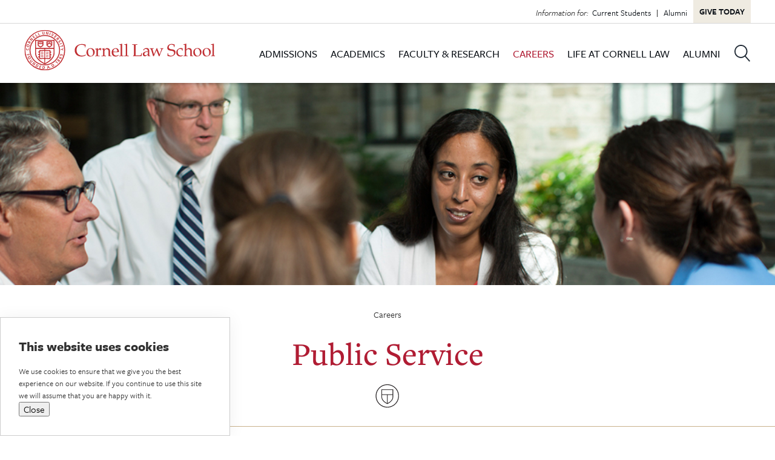

--- FILE ---
content_type: text/html; charset=UTF-8
request_url: https://www.lawschool.cornell.edu/careers/public-service/
body_size: 50894
content:
<!DOCTYPE html>
<html class="html wp-singular page-template-default page page-id-2541 page-parent page-child parent-pageid-11 wp-theme-cornell-law" lang="en-US">
  <head>
    <meta charset="utf-8">
    <meta http-equiv="X-UA-Compatible" content="IE=edge"><script type="text/javascript">(window.NREUM||(NREUM={})).init={ajax:{deny_list:["bam.nr-data.net"]},feature_flags:["soft_nav"]};(window.NREUM||(NREUM={})).loader_config={licenseKey:"NRJS-133d7ed363aa5a852cb",applicationID:"1184012584",browserID:"1184014738"};;/*! For license information please see nr-loader-rum-1.308.0.min.js.LICENSE.txt */
(()=>{var e,t,r={163:(e,t,r)=>{"use strict";r.d(t,{j:()=>E});var n=r(384),i=r(1741);var a=r(2555);r(860).K7.genericEvents;const s="experimental.resources",o="register",c=e=>{if(!e||"string"!=typeof e)return!1;try{document.createDocumentFragment().querySelector(e)}catch{return!1}return!0};var d=r(2614),u=r(944),l=r(8122);const f="[data-nr-mask]",g=e=>(0,l.a)(e,(()=>{const e={feature_flags:[],experimental:{allow_registered_children:!1,resources:!1},mask_selector:"*",block_selector:"[data-nr-block]",mask_input_options:{color:!1,date:!1,"datetime-local":!1,email:!1,month:!1,number:!1,range:!1,search:!1,tel:!1,text:!1,time:!1,url:!1,week:!1,textarea:!1,select:!1,password:!0}};return{ajax:{deny_list:void 0,block_internal:!0,enabled:!0,autoStart:!0},api:{get allow_registered_children(){return e.feature_flags.includes(o)||e.experimental.allow_registered_children},set allow_registered_children(t){e.experimental.allow_registered_children=t},duplicate_registered_data:!1},browser_consent_mode:{enabled:!1},distributed_tracing:{enabled:void 0,exclude_newrelic_header:void 0,cors_use_newrelic_header:void 0,cors_use_tracecontext_headers:void 0,allowed_origins:void 0},get feature_flags(){return e.feature_flags},set feature_flags(t){e.feature_flags=t},generic_events:{enabled:!0,autoStart:!0},harvest:{interval:30},jserrors:{enabled:!0,autoStart:!0},logging:{enabled:!0,autoStart:!0},metrics:{enabled:!0,autoStart:!0},obfuscate:void 0,page_action:{enabled:!0},page_view_event:{enabled:!0,autoStart:!0},page_view_timing:{enabled:!0,autoStart:!0},performance:{capture_marks:!1,capture_measures:!1,capture_detail:!0,resources:{get enabled(){return e.feature_flags.includes(s)||e.experimental.resources},set enabled(t){e.experimental.resources=t},asset_types:[],first_party_domains:[],ignore_newrelic:!0}},privacy:{cookies_enabled:!0},proxy:{assets:void 0,beacon:void 0},session:{expiresMs:d.wk,inactiveMs:d.BB},session_replay:{autoStart:!0,enabled:!1,preload:!1,sampling_rate:10,error_sampling_rate:100,collect_fonts:!1,inline_images:!1,fix_stylesheets:!0,mask_all_inputs:!0,get mask_text_selector(){return e.mask_selector},set mask_text_selector(t){c(t)?e.mask_selector="".concat(t,",").concat(f):""===t||null===t?e.mask_selector=f:(0,u.R)(5,t)},get block_class(){return"nr-block"},get ignore_class(){return"nr-ignore"},get mask_text_class(){return"nr-mask"},get block_selector(){return e.block_selector},set block_selector(t){c(t)?e.block_selector+=",".concat(t):""!==t&&(0,u.R)(6,t)},get mask_input_options(){return e.mask_input_options},set mask_input_options(t){t&&"object"==typeof t?e.mask_input_options={...t,password:!0}:(0,u.R)(7,t)}},session_trace:{enabled:!0,autoStart:!0},soft_navigations:{enabled:!0,autoStart:!0},spa:{enabled:!0,autoStart:!0},ssl:void 0,user_actions:{enabled:!0,elementAttributes:["id","className","tagName","type"]}}})());var p=r(6154),m=r(9324);let h=0;const v={buildEnv:m.F3,distMethod:m.Xs,version:m.xv,originTime:p.WN},b={consented:!1},y={appMetadata:{},get consented(){return this.session?.state?.consent||b.consented},set consented(e){b.consented=e},customTransaction:void 0,denyList:void 0,disabled:!1,harvester:void 0,isolatedBacklog:!1,isRecording:!1,loaderType:void 0,maxBytes:3e4,obfuscator:void 0,onerror:void 0,ptid:void 0,releaseIds:{},session:void 0,timeKeeper:void 0,registeredEntities:[],jsAttributesMetadata:{bytes:0},get harvestCount(){return++h}},_=e=>{const t=(0,l.a)(e,y),r=Object.keys(v).reduce((e,t)=>(e[t]={value:v[t],writable:!1,configurable:!0,enumerable:!0},e),{});return Object.defineProperties(t,r)};var w=r(5701);const x=e=>{const t=e.startsWith("http");e+="/",r.p=t?e:"https://"+e};var R=r(7836),k=r(3241);const A={accountID:void 0,trustKey:void 0,agentID:void 0,licenseKey:void 0,applicationID:void 0,xpid:void 0},S=e=>(0,l.a)(e,A),T=new Set;function E(e,t={},r,s){let{init:o,info:c,loader_config:d,runtime:u={},exposed:l=!0}=t;if(!c){const e=(0,n.pV)();o=e.init,c=e.info,d=e.loader_config}e.init=g(o||{}),e.loader_config=S(d||{}),c.jsAttributes??={},p.bv&&(c.jsAttributes.isWorker=!0),e.info=(0,a.D)(c);const f=e.init,m=[c.beacon,c.errorBeacon];T.has(e.agentIdentifier)||(f.proxy.assets&&(x(f.proxy.assets),m.push(f.proxy.assets)),f.proxy.beacon&&m.push(f.proxy.beacon),e.beacons=[...m],function(e){const t=(0,n.pV)();Object.getOwnPropertyNames(i.W.prototype).forEach(r=>{const n=i.W.prototype[r];if("function"!=typeof n||"constructor"===n)return;let a=t[r];e[r]&&!1!==e.exposed&&"micro-agent"!==e.runtime?.loaderType&&(t[r]=(...t)=>{const n=e[r](...t);return a?a(...t):n})})}(e),(0,n.US)("activatedFeatures",w.B)),u.denyList=[...f.ajax.deny_list||[],...f.ajax.block_internal?m:[]],u.ptid=e.agentIdentifier,u.loaderType=r,e.runtime=_(u),T.has(e.agentIdentifier)||(e.ee=R.ee.get(e.agentIdentifier),e.exposed=l,(0,k.W)({agentIdentifier:e.agentIdentifier,drained:!!w.B?.[e.agentIdentifier],type:"lifecycle",name:"initialize",feature:void 0,data:e.config})),T.add(e.agentIdentifier)}},384:(e,t,r)=>{"use strict";r.d(t,{NT:()=>s,US:()=>u,Zm:()=>o,bQ:()=>d,dV:()=>c,pV:()=>l});var n=r(6154),i=r(1863),a=r(1910);const s={beacon:"bam.nr-data.net",errorBeacon:"bam.nr-data.net"};function o(){return n.gm.NREUM||(n.gm.NREUM={}),void 0===n.gm.newrelic&&(n.gm.newrelic=n.gm.NREUM),n.gm.NREUM}function c(){let e=o();return e.o||(e.o={ST:n.gm.setTimeout,SI:n.gm.setImmediate||n.gm.setInterval,CT:n.gm.clearTimeout,XHR:n.gm.XMLHttpRequest,REQ:n.gm.Request,EV:n.gm.Event,PR:n.gm.Promise,MO:n.gm.MutationObserver,FETCH:n.gm.fetch,WS:n.gm.WebSocket},(0,a.i)(...Object.values(e.o))),e}function d(e,t){let r=o();r.initializedAgents??={},t.initializedAt={ms:(0,i.t)(),date:new Date},r.initializedAgents[e]=t}function u(e,t){o()[e]=t}function l(){return function(){let e=o();const t=e.info||{};e.info={beacon:s.beacon,errorBeacon:s.errorBeacon,...t}}(),function(){let e=o();const t=e.init||{};e.init={...t}}(),c(),function(){let e=o();const t=e.loader_config||{};e.loader_config={...t}}(),o()}},782:(e,t,r)=>{"use strict";r.d(t,{T:()=>n});const n=r(860).K7.pageViewTiming},860:(e,t,r)=>{"use strict";r.d(t,{$J:()=>u,K7:()=>c,P3:()=>d,XX:()=>i,Yy:()=>o,df:()=>a,qY:()=>n,v4:()=>s});const n="events",i="jserrors",a="browser/blobs",s="rum",o="browser/logs",c={ajax:"ajax",genericEvents:"generic_events",jserrors:i,logging:"logging",metrics:"metrics",pageAction:"page_action",pageViewEvent:"page_view_event",pageViewTiming:"page_view_timing",sessionReplay:"session_replay",sessionTrace:"session_trace",softNav:"soft_navigations",spa:"spa"},d={[c.pageViewEvent]:1,[c.pageViewTiming]:2,[c.metrics]:3,[c.jserrors]:4,[c.spa]:5,[c.ajax]:6,[c.sessionTrace]:7,[c.softNav]:8,[c.sessionReplay]:9,[c.logging]:10,[c.genericEvents]:11},u={[c.pageViewEvent]:s,[c.pageViewTiming]:n,[c.ajax]:n,[c.spa]:n,[c.softNav]:n,[c.metrics]:i,[c.jserrors]:i,[c.sessionTrace]:a,[c.sessionReplay]:a,[c.logging]:o,[c.genericEvents]:"ins"}},944:(e,t,r)=>{"use strict";r.d(t,{R:()=>i});var n=r(3241);function i(e,t){"function"==typeof console.debug&&(console.debug("New Relic Warning: https://github.com/newrelic/newrelic-browser-agent/blob/main/docs/warning-codes.md#".concat(e),t),(0,n.W)({agentIdentifier:null,drained:null,type:"data",name:"warn",feature:"warn",data:{code:e,secondary:t}}))}},1687:(e,t,r)=>{"use strict";r.d(t,{Ak:()=>d,Ze:()=>f,x3:()=>u});var n=r(3241),i=r(7836),a=r(3606),s=r(860),o=r(2646);const c={};function d(e,t){const r={staged:!1,priority:s.P3[t]||0};l(e),c[e].get(t)||c[e].set(t,r)}function u(e,t){e&&c[e]&&(c[e].get(t)&&c[e].delete(t),p(e,t,!1),c[e].size&&g(e))}function l(e){if(!e)throw new Error("agentIdentifier required");c[e]||(c[e]=new Map)}function f(e="",t="feature",r=!1){if(l(e),!e||!c[e].get(t)||r)return p(e,t);c[e].get(t).staged=!0,g(e)}function g(e){const t=Array.from(c[e]);t.every(([e,t])=>t.staged)&&(t.sort((e,t)=>e[1].priority-t[1].priority),t.forEach(([t])=>{c[e].delete(t),p(e,t)}))}function p(e,t,r=!0){const s=e?i.ee.get(e):i.ee,c=a.i.handlers;if(!s.aborted&&s.backlog&&c){if((0,n.W)({agentIdentifier:e,type:"lifecycle",name:"drain",feature:t}),r){const e=s.backlog[t],r=c[t];if(r){for(let t=0;e&&t<e.length;++t)m(e[t],r);Object.entries(r).forEach(([e,t])=>{Object.values(t||{}).forEach(t=>{t[0]?.on&&t[0]?.context()instanceof o.y&&t[0].on(e,t[1])})})}}s.isolatedBacklog||delete c[t],s.backlog[t]=null,s.emit("drain-"+t,[])}}function m(e,t){var r=e[1];Object.values(t[r]||{}).forEach(t=>{var r=e[0];if(t[0]===r){var n=t[1],i=e[3],a=e[2];n.apply(i,a)}})}},1738:(e,t,r)=>{"use strict";r.d(t,{U:()=>g,Y:()=>f});var n=r(3241),i=r(9908),a=r(1863),s=r(944),o=r(5701),c=r(3969),d=r(8362),u=r(860),l=r(4261);function f(e,t,r,a){const f=a||r;!f||f[e]&&f[e]!==d.d.prototype[e]||(f[e]=function(){(0,i.p)(c.xV,["API/"+e+"/called"],void 0,u.K7.metrics,r.ee),(0,n.W)({agentIdentifier:r.agentIdentifier,drained:!!o.B?.[r.agentIdentifier],type:"data",name:"api",feature:l.Pl+e,data:{}});try{return t.apply(this,arguments)}catch(e){(0,s.R)(23,e)}})}function g(e,t,r,n,s){const o=e.info;null===r?delete o.jsAttributes[t]:o.jsAttributes[t]=r,(s||null===r)&&(0,i.p)(l.Pl+n,[(0,a.t)(),t,r],void 0,"session",e.ee)}},1741:(e,t,r)=>{"use strict";r.d(t,{W:()=>a});var n=r(944),i=r(4261);class a{#e(e,...t){if(this[e]!==a.prototype[e])return this[e](...t);(0,n.R)(35,e)}addPageAction(e,t){return this.#e(i.hG,e,t)}register(e){return this.#e(i.eY,e)}recordCustomEvent(e,t){return this.#e(i.fF,e,t)}setPageViewName(e,t){return this.#e(i.Fw,e,t)}setCustomAttribute(e,t,r){return this.#e(i.cD,e,t,r)}noticeError(e,t){return this.#e(i.o5,e,t)}setUserId(e,t=!1){return this.#e(i.Dl,e,t)}setApplicationVersion(e){return this.#e(i.nb,e)}setErrorHandler(e){return this.#e(i.bt,e)}addRelease(e,t){return this.#e(i.k6,e,t)}log(e,t){return this.#e(i.$9,e,t)}start(){return this.#e(i.d3)}finished(e){return this.#e(i.BL,e)}recordReplay(){return this.#e(i.CH)}pauseReplay(){return this.#e(i.Tb)}addToTrace(e){return this.#e(i.U2,e)}setCurrentRouteName(e){return this.#e(i.PA,e)}interaction(e){return this.#e(i.dT,e)}wrapLogger(e,t,r){return this.#e(i.Wb,e,t,r)}measure(e,t){return this.#e(i.V1,e,t)}consent(e){return this.#e(i.Pv,e)}}},1863:(e,t,r)=>{"use strict";function n(){return Math.floor(performance.now())}r.d(t,{t:()=>n})},1910:(e,t,r)=>{"use strict";r.d(t,{i:()=>a});var n=r(944);const i=new Map;function a(...e){return e.every(e=>{if(i.has(e))return i.get(e);const t="function"==typeof e?e.toString():"",r=t.includes("[native code]"),a=t.includes("nrWrapper");return r||a||(0,n.R)(64,e?.name||t),i.set(e,r),r})}},2555:(e,t,r)=>{"use strict";r.d(t,{D:()=>o,f:()=>s});var n=r(384),i=r(8122);const a={beacon:n.NT.beacon,errorBeacon:n.NT.errorBeacon,licenseKey:void 0,applicationID:void 0,sa:void 0,queueTime:void 0,applicationTime:void 0,ttGuid:void 0,user:void 0,account:void 0,product:void 0,extra:void 0,jsAttributes:{},userAttributes:void 0,atts:void 0,transactionName:void 0,tNamePlain:void 0};function s(e){try{return!!e.licenseKey&&!!e.errorBeacon&&!!e.applicationID}catch(e){return!1}}const o=e=>(0,i.a)(e,a)},2614:(e,t,r)=>{"use strict";r.d(t,{BB:()=>s,H3:()=>n,g:()=>d,iL:()=>c,tS:()=>o,uh:()=>i,wk:()=>a});const n="NRBA",i="SESSION",a=144e5,s=18e5,o={STARTED:"session-started",PAUSE:"session-pause",RESET:"session-reset",RESUME:"session-resume",UPDATE:"session-update"},c={SAME_TAB:"same-tab",CROSS_TAB:"cross-tab"},d={OFF:0,FULL:1,ERROR:2}},2646:(e,t,r)=>{"use strict";r.d(t,{y:()=>n});class n{constructor(e){this.contextId=e}}},2843:(e,t,r)=>{"use strict";r.d(t,{G:()=>a,u:()=>i});var n=r(3878);function i(e,t=!1,r,i){(0,n.DD)("visibilitychange",function(){if(t)return void("hidden"===document.visibilityState&&e());e(document.visibilityState)},r,i)}function a(e,t,r){(0,n.sp)("pagehide",e,t,r)}},3241:(e,t,r)=>{"use strict";r.d(t,{W:()=>a});var n=r(6154);const i="newrelic";function a(e={}){try{n.gm.dispatchEvent(new CustomEvent(i,{detail:e}))}catch(e){}}},3606:(e,t,r)=>{"use strict";r.d(t,{i:()=>a});var n=r(9908);a.on=s;var i=a.handlers={};function a(e,t,r,a){s(a||n.d,i,e,t,r)}function s(e,t,r,i,a){a||(a="feature"),e||(e=n.d);var s=t[a]=t[a]||{};(s[r]=s[r]||[]).push([e,i])}},3878:(e,t,r)=>{"use strict";function n(e,t){return{capture:e,passive:!1,signal:t}}function i(e,t,r=!1,i){window.addEventListener(e,t,n(r,i))}function a(e,t,r=!1,i){document.addEventListener(e,t,n(r,i))}r.d(t,{DD:()=>a,jT:()=>n,sp:()=>i})},3969:(e,t,r)=>{"use strict";r.d(t,{TZ:()=>n,XG:()=>o,rs:()=>i,xV:()=>s,z_:()=>a});const n=r(860).K7.metrics,i="sm",a="cm",s="storeSupportabilityMetrics",o="storeEventMetrics"},4234:(e,t,r)=>{"use strict";r.d(t,{W:()=>a});var n=r(7836),i=r(1687);class a{constructor(e,t){this.agentIdentifier=e,this.ee=n.ee.get(e),this.featureName=t,this.blocked=!1}deregisterDrain(){(0,i.x3)(this.agentIdentifier,this.featureName)}}},4261:(e,t,r)=>{"use strict";r.d(t,{$9:()=>d,BL:()=>o,CH:()=>g,Dl:()=>_,Fw:()=>y,PA:()=>h,Pl:()=>n,Pv:()=>k,Tb:()=>l,U2:()=>a,V1:()=>R,Wb:()=>x,bt:()=>b,cD:()=>v,d3:()=>w,dT:()=>c,eY:()=>p,fF:()=>f,hG:()=>i,k6:()=>s,nb:()=>m,o5:()=>u});const n="api-",i="addPageAction",a="addToTrace",s="addRelease",o="finished",c="interaction",d="log",u="noticeError",l="pauseReplay",f="recordCustomEvent",g="recordReplay",p="register",m="setApplicationVersion",h="setCurrentRouteName",v="setCustomAttribute",b="setErrorHandler",y="setPageViewName",_="setUserId",w="start",x="wrapLogger",R="measure",k="consent"},5289:(e,t,r)=>{"use strict";r.d(t,{GG:()=>s,Qr:()=>c,sB:()=>o});var n=r(3878),i=r(6389);function a(){return"undefined"==typeof document||"complete"===document.readyState}function s(e,t){if(a())return e();const r=(0,i.J)(e),s=setInterval(()=>{a()&&(clearInterval(s),r())},500);(0,n.sp)("load",r,t)}function o(e){if(a())return e();(0,n.DD)("DOMContentLoaded",e)}function c(e){if(a())return e();(0,n.sp)("popstate",e)}},5607:(e,t,r)=>{"use strict";r.d(t,{W:()=>n});const n=(0,r(9566).bz)()},5701:(e,t,r)=>{"use strict";r.d(t,{B:()=>a,t:()=>s});var n=r(3241);const i=new Set,a={};function s(e,t){const r=t.agentIdentifier;a[r]??={},e&&"object"==typeof e&&(i.has(r)||(t.ee.emit("rumresp",[e]),a[r]=e,i.add(r),(0,n.W)({agentIdentifier:r,loaded:!0,drained:!0,type:"lifecycle",name:"load",feature:void 0,data:e})))}},6154:(e,t,r)=>{"use strict";r.d(t,{OF:()=>c,RI:()=>i,WN:()=>u,bv:()=>a,eN:()=>l,gm:()=>s,mw:()=>o,sb:()=>d});var n=r(1863);const i="undefined"!=typeof window&&!!window.document,a="undefined"!=typeof WorkerGlobalScope&&("undefined"!=typeof self&&self instanceof WorkerGlobalScope&&self.navigator instanceof WorkerNavigator||"undefined"!=typeof globalThis&&globalThis instanceof WorkerGlobalScope&&globalThis.navigator instanceof WorkerNavigator),s=i?window:"undefined"!=typeof WorkerGlobalScope&&("undefined"!=typeof self&&self instanceof WorkerGlobalScope&&self||"undefined"!=typeof globalThis&&globalThis instanceof WorkerGlobalScope&&globalThis),o=Boolean("hidden"===s?.document?.visibilityState),c=/iPad|iPhone|iPod/.test(s.navigator?.userAgent),d=c&&"undefined"==typeof SharedWorker,u=((()=>{const e=s.navigator?.userAgent?.match(/Firefox[/\s](\d+\.\d+)/);Array.isArray(e)&&e.length>=2&&e[1]})(),Date.now()-(0,n.t)()),l=()=>"undefined"!=typeof PerformanceNavigationTiming&&s?.performance?.getEntriesByType("navigation")?.[0]?.responseStart},6389:(e,t,r)=>{"use strict";function n(e,t=500,r={}){const n=r?.leading||!1;let i;return(...r)=>{n&&void 0===i&&(e.apply(this,r),i=setTimeout(()=>{i=clearTimeout(i)},t)),n||(clearTimeout(i),i=setTimeout(()=>{e.apply(this,r)},t))}}function i(e){let t=!1;return(...r)=>{t||(t=!0,e.apply(this,r))}}r.d(t,{J:()=>i,s:()=>n})},6630:(e,t,r)=>{"use strict";r.d(t,{T:()=>n});const n=r(860).K7.pageViewEvent},7699:(e,t,r)=>{"use strict";r.d(t,{It:()=>a,KC:()=>o,No:()=>i,qh:()=>s});var n=r(860);const i=16e3,a=1e6,s="SESSION_ERROR",o={[n.K7.logging]:!0,[n.K7.genericEvents]:!1,[n.K7.jserrors]:!1,[n.K7.ajax]:!1}},7836:(e,t,r)=>{"use strict";r.d(t,{P:()=>o,ee:()=>c});var n=r(384),i=r(8990),a=r(2646),s=r(5607);const o="nr@context:".concat(s.W),c=function e(t,r){var n={},s={},u={},l=!1;try{l=16===r.length&&d.initializedAgents?.[r]?.runtime.isolatedBacklog}catch(e){}var f={on:p,addEventListener:p,removeEventListener:function(e,t){var r=n[e];if(!r)return;for(var i=0;i<r.length;i++)r[i]===t&&r.splice(i,1)},emit:function(e,r,n,i,a){!1!==a&&(a=!0);if(c.aborted&&!i)return;t&&a&&t.emit(e,r,n);var o=g(n);m(e).forEach(e=>{e.apply(o,r)});var d=v()[s[e]];d&&d.push([f,e,r,o]);return o},get:h,listeners:m,context:g,buffer:function(e,t){const r=v();if(t=t||"feature",f.aborted)return;Object.entries(e||{}).forEach(([e,n])=>{s[n]=t,t in r||(r[t]=[])})},abort:function(){f._aborted=!0,Object.keys(f.backlog).forEach(e=>{delete f.backlog[e]})},isBuffering:function(e){return!!v()[s[e]]},debugId:r,backlog:l?{}:t&&"object"==typeof t.backlog?t.backlog:{},isolatedBacklog:l};return Object.defineProperty(f,"aborted",{get:()=>{let e=f._aborted||!1;return e||(t&&(e=t.aborted),e)}}),f;function g(e){return e&&e instanceof a.y?e:e?(0,i.I)(e,o,()=>new a.y(o)):new a.y(o)}function p(e,t){n[e]=m(e).concat(t)}function m(e){return n[e]||[]}function h(t){return u[t]=u[t]||e(f,t)}function v(){return f.backlog}}(void 0,"globalEE"),d=(0,n.Zm)();d.ee||(d.ee=c)},8122:(e,t,r)=>{"use strict";r.d(t,{a:()=>i});var n=r(944);function i(e,t){try{if(!e||"object"!=typeof e)return(0,n.R)(3);if(!t||"object"!=typeof t)return(0,n.R)(4);const r=Object.create(Object.getPrototypeOf(t),Object.getOwnPropertyDescriptors(t)),a=0===Object.keys(r).length?e:r;for(let s in a)if(void 0!==e[s])try{if(null===e[s]){r[s]=null;continue}Array.isArray(e[s])&&Array.isArray(t[s])?r[s]=Array.from(new Set([...e[s],...t[s]])):"object"==typeof e[s]&&"object"==typeof t[s]?r[s]=i(e[s],t[s]):r[s]=e[s]}catch(e){r[s]||(0,n.R)(1,e)}return r}catch(e){(0,n.R)(2,e)}}},8362:(e,t,r)=>{"use strict";r.d(t,{d:()=>a});var n=r(9566),i=r(1741);class a extends i.W{agentIdentifier=(0,n.LA)(16)}},8374:(e,t,r)=>{r.nc=(()=>{try{return document?.currentScript?.nonce}catch(e){}return""})()},8990:(e,t,r)=>{"use strict";r.d(t,{I:()=>i});var n=Object.prototype.hasOwnProperty;function i(e,t,r){if(n.call(e,t))return e[t];var i=r();if(Object.defineProperty&&Object.keys)try{return Object.defineProperty(e,t,{value:i,writable:!0,enumerable:!1}),i}catch(e){}return e[t]=i,i}},9324:(e,t,r)=>{"use strict";r.d(t,{F3:()=>i,Xs:()=>a,xv:()=>n});const n="1.308.0",i="PROD",a="CDN"},9566:(e,t,r)=>{"use strict";r.d(t,{LA:()=>o,bz:()=>s});var n=r(6154);const i="xxxxxxxx-xxxx-4xxx-yxxx-xxxxxxxxxxxx";function a(e,t){return e?15&e[t]:16*Math.random()|0}function s(){const e=n.gm?.crypto||n.gm?.msCrypto;let t,r=0;return e&&e.getRandomValues&&(t=e.getRandomValues(new Uint8Array(30))),i.split("").map(e=>"x"===e?a(t,r++).toString(16):"y"===e?(3&a()|8).toString(16):e).join("")}function o(e){const t=n.gm?.crypto||n.gm?.msCrypto;let r,i=0;t&&t.getRandomValues&&(r=t.getRandomValues(new Uint8Array(e)));const s=[];for(var o=0;o<e;o++)s.push(a(r,i++).toString(16));return s.join("")}},9908:(e,t,r)=>{"use strict";r.d(t,{d:()=>n,p:()=>i});var n=r(7836).ee.get("handle");function i(e,t,r,i,a){a?(a.buffer([e],i),a.emit(e,t,r)):(n.buffer([e],i),n.emit(e,t,r))}}},n={};function i(e){var t=n[e];if(void 0!==t)return t.exports;var a=n[e]={exports:{}};return r[e](a,a.exports,i),a.exports}i.m=r,i.d=(e,t)=>{for(var r in t)i.o(t,r)&&!i.o(e,r)&&Object.defineProperty(e,r,{enumerable:!0,get:t[r]})},i.f={},i.e=e=>Promise.all(Object.keys(i.f).reduce((t,r)=>(i.f[r](e,t),t),[])),i.u=e=>"nr-rum-1.308.0.min.js",i.o=(e,t)=>Object.prototype.hasOwnProperty.call(e,t),e={},t="NRBA-1.308.0.PROD:",i.l=(r,n,a,s)=>{if(e[r])e[r].push(n);else{var o,c;if(void 0!==a)for(var d=document.getElementsByTagName("script"),u=0;u<d.length;u++){var l=d[u];if(l.getAttribute("src")==r||l.getAttribute("data-webpack")==t+a){o=l;break}}if(!o){c=!0;var f={296:"sha512-+MIMDsOcckGXa1EdWHqFNv7P+JUkd5kQwCBr3KE6uCvnsBNUrdSt4a/3/L4j4TxtnaMNjHpza2/erNQbpacJQA=="};(o=document.createElement("script")).charset="utf-8",i.nc&&o.setAttribute("nonce",i.nc),o.setAttribute("data-webpack",t+a),o.src=r,0!==o.src.indexOf(window.location.origin+"/")&&(o.crossOrigin="anonymous"),f[s]&&(o.integrity=f[s])}e[r]=[n];var g=(t,n)=>{o.onerror=o.onload=null,clearTimeout(p);var i=e[r];if(delete e[r],o.parentNode&&o.parentNode.removeChild(o),i&&i.forEach(e=>e(n)),t)return t(n)},p=setTimeout(g.bind(null,void 0,{type:"timeout",target:o}),12e4);o.onerror=g.bind(null,o.onerror),o.onload=g.bind(null,o.onload),c&&document.head.appendChild(o)}},i.r=e=>{"undefined"!=typeof Symbol&&Symbol.toStringTag&&Object.defineProperty(e,Symbol.toStringTag,{value:"Module"}),Object.defineProperty(e,"__esModule",{value:!0})},i.p="https://js-agent.newrelic.com/",(()=>{var e={374:0,840:0};i.f.j=(t,r)=>{var n=i.o(e,t)?e[t]:void 0;if(0!==n)if(n)r.push(n[2]);else{var a=new Promise((r,i)=>n=e[t]=[r,i]);r.push(n[2]=a);var s=i.p+i.u(t),o=new Error;i.l(s,r=>{if(i.o(e,t)&&(0!==(n=e[t])&&(e[t]=void 0),n)){var a=r&&("load"===r.type?"missing":r.type),s=r&&r.target&&r.target.src;o.message="Loading chunk "+t+" failed: ("+a+": "+s+")",o.name="ChunkLoadError",o.type=a,o.request=s,n[1](o)}},"chunk-"+t,t)}};var t=(t,r)=>{var n,a,[s,o,c]=r,d=0;if(s.some(t=>0!==e[t])){for(n in o)i.o(o,n)&&(i.m[n]=o[n]);if(c)c(i)}for(t&&t(r);d<s.length;d++)a=s[d],i.o(e,a)&&e[a]&&e[a][0](),e[a]=0},r=self["webpackChunk:NRBA-1.308.0.PROD"]=self["webpackChunk:NRBA-1.308.0.PROD"]||[];r.forEach(t.bind(null,0)),r.push=t.bind(null,r.push.bind(r))})(),(()=>{"use strict";i(8374);var e=i(8362),t=i(860);const r=Object.values(t.K7);var n=i(163);var a=i(9908),s=i(1863),o=i(4261),c=i(1738);var d=i(1687),u=i(4234),l=i(5289),f=i(6154),g=i(944),p=i(384);const m=e=>f.RI&&!0===e?.privacy.cookies_enabled;function h(e){return!!(0,p.dV)().o.MO&&m(e)&&!0===e?.session_trace.enabled}var v=i(6389),b=i(7699);class y extends u.W{constructor(e,t){super(e.agentIdentifier,t),this.agentRef=e,this.abortHandler=void 0,this.featAggregate=void 0,this.loadedSuccessfully=void 0,this.onAggregateImported=new Promise(e=>{this.loadedSuccessfully=e}),this.deferred=Promise.resolve(),!1===e.init[this.featureName].autoStart?this.deferred=new Promise((t,r)=>{this.ee.on("manual-start-all",(0,v.J)(()=>{(0,d.Ak)(e.agentIdentifier,this.featureName),t()}))}):(0,d.Ak)(e.agentIdentifier,t)}importAggregator(e,t,r={}){if(this.featAggregate)return;const n=async()=>{let n;await this.deferred;try{if(m(e.init)){const{setupAgentSession:t}=await i.e(296).then(i.bind(i,3305));n=t(e)}}catch(e){(0,g.R)(20,e),this.ee.emit("internal-error",[e]),(0,a.p)(b.qh,[e],void 0,this.featureName,this.ee)}try{if(!this.#t(this.featureName,n,e.init))return(0,d.Ze)(this.agentIdentifier,this.featureName),void this.loadedSuccessfully(!1);const{Aggregate:i}=await t();this.featAggregate=new i(e,r),e.runtime.harvester.initializedAggregates.push(this.featAggregate),this.loadedSuccessfully(!0)}catch(e){(0,g.R)(34,e),this.abortHandler?.(),(0,d.Ze)(this.agentIdentifier,this.featureName,!0),this.loadedSuccessfully(!1),this.ee&&this.ee.abort()}};f.RI?(0,l.GG)(()=>n(),!0):n()}#t(e,r,n){if(this.blocked)return!1;switch(e){case t.K7.sessionReplay:return h(n)&&!!r;case t.K7.sessionTrace:return!!r;default:return!0}}}var _=i(6630),w=i(2614),x=i(3241);class R extends y{static featureName=_.T;constructor(e){var t;super(e,_.T),this.setupInspectionEvents(e.agentIdentifier),t=e,(0,c.Y)(o.Fw,function(e,r){"string"==typeof e&&("/"!==e.charAt(0)&&(e="/"+e),t.runtime.customTransaction=(r||"http://custom.transaction")+e,(0,a.p)(o.Pl+o.Fw,[(0,s.t)()],void 0,void 0,t.ee))},t),this.importAggregator(e,()=>i.e(296).then(i.bind(i,3943)))}setupInspectionEvents(e){const t=(t,r)=>{t&&(0,x.W)({agentIdentifier:e,timeStamp:t.timeStamp,loaded:"complete"===t.target.readyState,type:"window",name:r,data:t.target.location+""})};(0,l.sB)(e=>{t(e,"DOMContentLoaded")}),(0,l.GG)(e=>{t(e,"load")}),(0,l.Qr)(e=>{t(e,"navigate")}),this.ee.on(w.tS.UPDATE,(t,r)=>{(0,x.W)({agentIdentifier:e,type:"lifecycle",name:"session",data:r})})}}class k extends e.d{constructor(e){var t;(super(),f.gm)?(this.features={},(0,p.bQ)(this.agentIdentifier,this),this.desiredFeatures=new Set(e.features||[]),this.desiredFeatures.add(R),(0,n.j)(this,e,e.loaderType||"agent"),t=this,(0,c.Y)(o.cD,function(e,r,n=!1){if("string"==typeof e){if(["string","number","boolean"].includes(typeof r)||null===r)return(0,c.U)(t,e,r,o.cD,n);(0,g.R)(40,typeof r)}else(0,g.R)(39,typeof e)},t),function(e){(0,c.Y)(o.Dl,function(t,r=!1){if("string"!=typeof t&&null!==t)return void(0,g.R)(41,typeof t);const n=e.info.jsAttributes["enduser.id"];r&&null!=n&&n!==t?(0,a.p)(o.Pl+"setUserIdAndResetSession",[t],void 0,"session",e.ee):(0,c.U)(e,"enduser.id",t,o.Dl,!0)},e)}(this),function(e){(0,c.Y)(o.nb,function(t){if("string"==typeof t||null===t)return(0,c.U)(e,"application.version",t,o.nb,!1);(0,g.R)(42,typeof t)},e)}(this),function(e){(0,c.Y)(o.d3,function(){e.ee.emit("manual-start-all")},e)}(this),function(e){(0,c.Y)(o.Pv,function(t=!0){if("boolean"==typeof t){if((0,a.p)(o.Pl+o.Pv,[t],void 0,"session",e.ee),e.runtime.consented=t,t){const t=e.features.page_view_event;t.onAggregateImported.then(e=>{const r=t.featAggregate;e&&!r.sentRum&&r.sendRum()})}}else(0,g.R)(65,typeof t)},e)}(this),this.run()):(0,g.R)(21)}get config(){return{info:this.info,init:this.init,loader_config:this.loader_config,runtime:this.runtime}}get api(){return this}run(){try{const e=function(e){const t={};return r.forEach(r=>{t[r]=!!e[r]?.enabled}),t}(this.init),n=[...this.desiredFeatures];n.sort((e,r)=>t.P3[e.featureName]-t.P3[r.featureName]),n.forEach(r=>{if(!e[r.featureName]&&r.featureName!==t.K7.pageViewEvent)return;if(r.featureName===t.K7.spa)return void(0,g.R)(67);const n=function(e){switch(e){case t.K7.ajax:return[t.K7.jserrors];case t.K7.sessionTrace:return[t.K7.ajax,t.K7.pageViewEvent];case t.K7.sessionReplay:return[t.K7.sessionTrace];case t.K7.pageViewTiming:return[t.K7.pageViewEvent];default:return[]}}(r.featureName).filter(e=>!(e in this.features));n.length>0&&(0,g.R)(36,{targetFeature:r.featureName,missingDependencies:n}),this.features[r.featureName]=new r(this)})}catch(e){(0,g.R)(22,e);for(const e in this.features)this.features[e].abortHandler?.();const t=(0,p.Zm)();delete t.initializedAgents[this.agentIdentifier]?.features,delete this.sharedAggregator;return t.ee.get(this.agentIdentifier).abort(),!1}}}var A=i(2843),S=i(782);class T extends y{static featureName=S.T;constructor(e){super(e,S.T),f.RI&&((0,A.u)(()=>(0,a.p)("docHidden",[(0,s.t)()],void 0,S.T,this.ee),!0),(0,A.G)(()=>(0,a.p)("winPagehide",[(0,s.t)()],void 0,S.T,this.ee)),this.importAggregator(e,()=>i.e(296).then(i.bind(i,2117))))}}var E=i(3969);class I extends y{static featureName=E.TZ;constructor(e){super(e,E.TZ),f.RI&&document.addEventListener("securitypolicyviolation",e=>{(0,a.p)(E.xV,["Generic/CSPViolation/Detected"],void 0,this.featureName,this.ee)}),this.importAggregator(e,()=>i.e(296).then(i.bind(i,9623)))}}new k({features:[R,T,I],loaderType:"lite"})})()})();</script>
    <meta name="viewport" content="width=device-width, initial-scale=1">
    <link rel="alternate" type="application/rss+xml" title="Cornell Law School Feed" href="https://www.lawschool.cornell.edu/feed/">
    <meta name='robots' content='index, follow, max-image-preview:large, max-snippet:-1, max-video-preview:-1' />

	<!-- This site is optimized with the Yoast SEO plugin v26.6 - https://yoast.com/wordpress/plugins/seo/ -->
	<title>Public Service - Cornell Law School</title>
	<link rel="canonical" href="https://www.lawschool.cornell.edu/careers/public-service/" />
	<meta property="og:locale" content="en_US" />
	<meta property="og:type" content="article" />
	<meta property="og:title" content="Public Service - Cornell Law School" />
	<meta property="og:url" content="https://www.lawschool.cornell.edu/careers/public-service/" />
	<meta property="og:site_name" content="Cornell Law School" />
	<meta property="article:modified_time" content="2025-11-21T17:38:03+00:00" />
	<meta property="og:image" content="https://www.lawschool.cornell.edu/wp-content/uploads/2021/10/cls-logo-red.png" />
	<meta property="og:image:width" content="235" />
	<meta property="og:image:height" content="65" />
	<meta property="og:image:type" content="image/png" />
	<meta name="twitter:card" content="summary_large_image" />
	<script type="application/ld+json" class="yoast-schema-graph">{"@context":"https://schema.org","@graph":[{"@type":"WebPage","@id":"https://www.lawschool.cornell.edu/careers/public-service/","url":"https://www.lawschool.cornell.edu/careers/public-service/","name":"Public Service - Cornell Law School","isPartOf":{"@id":"https://www.lawschool.cornell.edu/#website"},"datePublished":"2020-11-12T01:40:53+00:00","dateModified":"2025-11-21T17:38:03+00:00","breadcrumb":{"@id":"https://www.lawschool.cornell.edu/careers/public-service/#breadcrumb"},"inLanguage":"en-US","potentialAction":[{"@type":"ReadAction","target":["https://www.lawschool.cornell.edu/careers/public-service/"]}]},{"@type":"BreadcrumbList","@id":"https://www.lawschool.cornell.edu/careers/public-service/#breadcrumb","itemListElement":[{"@type":"ListItem","position":1,"name":"Home","item":"https://www.lawschool.cornell.edu/"},{"@type":"ListItem","position":2,"name":"Careers","item":"https://www.lawschool.cornell.edu/careers/"},{"@type":"ListItem","position":3,"name":"Public Service"}]},{"@type":"WebSite","@id":"https://www.lawschool.cornell.edu/#website","url":"https://www.lawschool.cornell.edu/","name":"Cornell Law School","description":"Cornell Law School- Lawyers in the best sense.","potentialAction":[{"@type":"SearchAction","target":{"@type":"EntryPoint","urlTemplate":"https://www.lawschool.cornell.edu/?s={search_term_string}"},"query-input":{"@type":"PropertyValueSpecification","valueRequired":true,"valueName":"search_term_string"}}],"inLanguage":"en-US"}]}</script>
	<!-- / Yoast SEO plugin. -->


<link rel='dns-prefetch' href='//cdnjs.cloudflare.com' />
<link rel='dns-prefetch' href='//use.typekit.net' />
<style id='wp-img-auto-sizes-contain-inline-css'>
img:is([sizes=auto i],[sizes^="auto," i]){contain-intrinsic-size:3000px 1500px}
/*# sourceURL=wp-img-auto-sizes-contain-inline-css */
</style>
<link rel='stylesheet' id='sbi_styles-css' href='https://www.lawschool.cornell.edu/wp-content/plugins/instagram-feed-pro/css/legacy/sbi-styles.min.css?ver=6.9.0' media='all' />
<style id='wp-block-library-inline-css'>
:root{--wp-block-synced-color:#7a00df;--wp-block-synced-color--rgb:122,0,223;--wp-bound-block-color:var(--wp-block-synced-color);--wp-editor-canvas-background:#ddd;--wp-admin-theme-color:#007cba;--wp-admin-theme-color--rgb:0,124,186;--wp-admin-theme-color-darker-10:#006ba1;--wp-admin-theme-color-darker-10--rgb:0,107,160.5;--wp-admin-theme-color-darker-20:#005a87;--wp-admin-theme-color-darker-20--rgb:0,90,135;--wp-admin-border-width-focus:2px}@media (min-resolution:192dpi){:root{--wp-admin-border-width-focus:1.5px}}.wp-element-button{cursor:pointer}:root .has-very-light-gray-background-color{background-color:#eee}:root .has-very-dark-gray-background-color{background-color:#313131}:root .has-very-light-gray-color{color:#eee}:root .has-very-dark-gray-color{color:#313131}:root .has-vivid-green-cyan-to-vivid-cyan-blue-gradient-background{background:linear-gradient(135deg,#00d084,#0693e3)}:root .has-purple-crush-gradient-background{background:linear-gradient(135deg,#34e2e4,#4721fb 50%,#ab1dfe)}:root .has-hazy-dawn-gradient-background{background:linear-gradient(135deg,#faaca8,#dad0ec)}:root .has-subdued-olive-gradient-background{background:linear-gradient(135deg,#fafae1,#67a671)}:root .has-atomic-cream-gradient-background{background:linear-gradient(135deg,#fdd79a,#004a59)}:root .has-nightshade-gradient-background{background:linear-gradient(135deg,#330968,#31cdcf)}:root .has-midnight-gradient-background{background:linear-gradient(135deg,#020381,#2874fc)}:root{--wp--preset--font-size--normal:16px;--wp--preset--font-size--huge:42px}.has-regular-font-size{font-size:1em}.has-larger-font-size{font-size:2.625em}.has-normal-font-size{font-size:var(--wp--preset--font-size--normal)}.has-huge-font-size{font-size:var(--wp--preset--font-size--huge)}.has-text-align-center{text-align:center}.has-text-align-left{text-align:left}.has-text-align-right{text-align:right}.has-fit-text{white-space:nowrap!important}#end-resizable-editor-section{display:none}.aligncenter{clear:both}.items-justified-left{justify-content:flex-start}.items-justified-center{justify-content:center}.items-justified-right{justify-content:flex-end}.items-justified-space-between{justify-content:space-between}.screen-reader-text{border:0;clip-path:inset(50%);height:1px;margin:-1px;overflow:hidden;padding:0;position:absolute;width:1px;word-wrap:normal!important}.screen-reader-text:focus{background-color:#ddd;clip-path:none;color:#444;display:block;font-size:1em;height:auto;left:5px;line-height:normal;padding:15px 23px 14px;text-decoration:none;top:5px;width:auto;z-index:100000}html :where(.has-border-color){border-style:solid}html :where([style*=border-top-color]){border-top-style:solid}html :where([style*=border-right-color]){border-right-style:solid}html :where([style*=border-bottom-color]){border-bottom-style:solid}html :where([style*=border-left-color]){border-left-style:solid}html :where([style*=border-width]){border-style:solid}html :where([style*=border-top-width]){border-top-style:solid}html :where([style*=border-right-width]){border-right-style:solid}html :where([style*=border-bottom-width]){border-bottom-style:solid}html :where([style*=border-left-width]){border-left-style:solid}html :where(img[class*=wp-image-]){height:auto;max-width:100%}:where(figure){margin:0 0 1em}html :where(.is-position-sticky){--wp-admin--admin-bar--position-offset:var(--wp-admin--admin-bar--height,0px)}@media screen and (max-width:600px){html :where(.is-position-sticky){--wp-admin--admin-bar--position-offset:0px}}

/*# sourceURL=wp-block-library-inline-css */
</style><style id='global-styles-inline-css'>
:root{--wp--preset--aspect-ratio--square: 1;--wp--preset--aspect-ratio--4-3: 4/3;--wp--preset--aspect-ratio--3-4: 3/4;--wp--preset--aspect-ratio--3-2: 3/2;--wp--preset--aspect-ratio--2-3: 2/3;--wp--preset--aspect-ratio--16-9: 16/9;--wp--preset--aspect-ratio--9-16: 9/16;--wp--preset--color--black: #000000;--wp--preset--color--cyan-bluish-gray: #abb8c3;--wp--preset--color--white: #ffffff;--wp--preset--color--pale-pink: #f78da7;--wp--preset--color--vivid-red: #cf2e2e;--wp--preset--color--luminous-vivid-orange: #ff6900;--wp--preset--color--luminous-vivid-amber: #fcb900;--wp--preset--color--light-green-cyan: #7bdcb5;--wp--preset--color--vivid-green-cyan: #00d084;--wp--preset--color--pale-cyan-blue: #8ed1fc;--wp--preset--color--vivid-cyan-blue: #0693e3;--wp--preset--color--vivid-purple: #9b51e0;--wp--preset--gradient--vivid-cyan-blue-to-vivid-purple: linear-gradient(135deg,rgb(6,147,227) 0%,rgb(155,81,224) 100%);--wp--preset--gradient--light-green-cyan-to-vivid-green-cyan: linear-gradient(135deg,rgb(122,220,180) 0%,rgb(0,208,130) 100%);--wp--preset--gradient--luminous-vivid-amber-to-luminous-vivid-orange: linear-gradient(135deg,rgb(252,185,0) 0%,rgb(255,105,0) 100%);--wp--preset--gradient--luminous-vivid-orange-to-vivid-red: linear-gradient(135deg,rgb(255,105,0) 0%,rgb(207,46,46) 100%);--wp--preset--gradient--very-light-gray-to-cyan-bluish-gray: linear-gradient(135deg,rgb(238,238,238) 0%,rgb(169,184,195) 100%);--wp--preset--gradient--cool-to-warm-spectrum: linear-gradient(135deg,rgb(74,234,220) 0%,rgb(151,120,209) 20%,rgb(207,42,186) 40%,rgb(238,44,130) 60%,rgb(251,105,98) 80%,rgb(254,248,76) 100%);--wp--preset--gradient--blush-light-purple: linear-gradient(135deg,rgb(255,206,236) 0%,rgb(152,150,240) 100%);--wp--preset--gradient--blush-bordeaux: linear-gradient(135deg,rgb(254,205,165) 0%,rgb(254,45,45) 50%,rgb(107,0,62) 100%);--wp--preset--gradient--luminous-dusk: linear-gradient(135deg,rgb(255,203,112) 0%,rgb(199,81,192) 50%,rgb(65,88,208) 100%);--wp--preset--gradient--pale-ocean: linear-gradient(135deg,rgb(255,245,203) 0%,rgb(182,227,212) 50%,rgb(51,167,181) 100%);--wp--preset--gradient--electric-grass: linear-gradient(135deg,rgb(202,248,128) 0%,rgb(113,206,126) 100%);--wp--preset--gradient--midnight: linear-gradient(135deg,rgb(2,3,129) 0%,rgb(40,116,252) 100%);--wp--preset--font-size--small: 13px;--wp--preset--font-size--medium: 20px;--wp--preset--font-size--large: 36px;--wp--preset--font-size--x-large: 42px;--wp--preset--spacing--20: 0.44rem;--wp--preset--spacing--30: 0.67rem;--wp--preset--spacing--40: 1rem;--wp--preset--spacing--50: 1.5rem;--wp--preset--spacing--60: 2.25rem;--wp--preset--spacing--70: 3.38rem;--wp--preset--spacing--80: 5.06rem;--wp--preset--shadow--natural: 6px 6px 9px rgba(0, 0, 0, 0.2);--wp--preset--shadow--deep: 12px 12px 50px rgba(0, 0, 0, 0.4);--wp--preset--shadow--sharp: 6px 6px 0px rgba(0, 0, 0, 0.2);--wp--preset--shadow--outlined: 6px 6px 0px -3px rgb(255, 255, 255), 6px 6px rgb(0, 0, 0);--wp--preset--shadow--crisp: 6px 6px 0px rgb(0, 0, 0);}:where(.is-layout-flex){gap: 0.5em;}:where(.is-layout-grid){gap: 0.5em;}body .is-layout-flex{display: flex;}.is-layout-flex{flex-wrap: wrap;align-items: center;}.is-layout-flex > :is(*, div){margin: 0;}body .is-layout-grid{display: grid;}.is-layout-grid > :is(*, div){margin: 0;}:where(.wp-block-columns.is-layout-flex){gap: 2em;}:where(.wp-block-columns.is-layout-grid){gap: 2em;}:where(.wp-block-post-template.is-layout-flex){gap: 1.25em;}:where(.wp-block-post-template.is-layout-grid){gap: 1.25em;}.has-black-color{color: var(--wp--preset--color--black) !important;}.has-cyan-bluish-gray-color{color: var(--wp--preset--color--cyan-bluish-gray) !important;}.has-white-color{color: var(--wp--preset--color--white) !important;}.has-pale-pink-color{color: var(--wp--preset--color--pale-pink) !important;}.has-vivid-red-color{color: var(--wp--preset--color--vivid-red) !important;}.has-luminous-vivid-orange-color{color: var(--wp--preset--color--luminous-vivid-orange) !important;}.has-luminous-vivid-amber-color{color: var(--wp--preset--color--luminous-vivid-amber) !important;}.has-light-green-cyan-color{color: var(--wp--preset--color--light-green-cyan) !important;}.has-vivid-green-cyan-color{color: var(--wp--preset--color--vivid-green-cyan) !important;}.has-pale-cyan-blue-color{color: var(--wp--preset--color--pale-cyan-blue) !important;}.has-vivid-cyan-blue-color{color: var(--wp--preset--color--vivid-cyan-blue) !important;}.has-vivid-purple-color{color: var(--wp--preset--color--vivid-purple) !important;}.has-black-background-color{background-color: var(--wp--preset--color--black) !important;}.has-cyan-bluish-gray-background-color{background-color: var(--wp--preset--color--cyan-bluish-gray) !important;}.has-white-background-color{background-color: var(--wp--preset--color--white) !important;}.has-pale-pink-background-color{background-color: var(--wp--preset--color--pale-pink) !important;}.has-vivid-red-background-color{background-color: var(--wp--preset--color--vivid-red) !important;}.has-luminous-vivid-orange-background-color{background-color: var(--wp--preset--color--luminous-vivid-orange) !important;}.has-luminous-vivid-amber-background-color{background-color: var(--wp--preset--color--luminous-vivid-amber) !important;}.has-light-green-cyan-background-color{background-color: var(--wp--preset--color--light-green-cyan) !important;}.has-vivid-green-cyan-background-color{background-color: var(--wp--preset--color--vivid-green-cyan) !important;}.has-pale-cyan-blue-background-color{background-color: var(--wp--preset--color--pale-cyan-blue) !important;}.has-vivid-cyan-blue-background-color{background-color: var(--wp--preset--color--vivid-cyan-blue) !important;}.has-vivid-purple-background-color{background-color: var(--wp--preset--color--vivid-purple) !important;}.has-black-border-color{border-color: var(--wp--preset--color--black) !important;}.has-cyan-bluish-gray-border-color{border-color: var(--wp--preset--color--cyan-bluish-gray) !important;}.has-white-border-color{border-color: var(--wp--preset--color--white) !important;}.has-pale-pink-border-color{border-color: var(--wp--preset--color--pale-pink) !important;}.has-vivid-red-border-color{border-color: var(--wp--preset--color--vivid-red) !important;}.has-luminous-vivid-orange-border-color{border-color: var(--wp--preset--color--luminous-vivid-orange) !important;}.has-luminous-vivid-amber-border-color{border-color: var(--wp--preset--color--luminous-vivid-amber) !important;}.has-light-green-cyan-border-color{border-color: var(--wp--preset--color--light-green-cyan) !important;}.has-vivid-green-cyan-border-color{border-color: var(--wp--preset--color--vivid-green-cyan) !important;}.has-pale-cyan-blue-border-color{border-color: var(--wp--preset--color--pale-cyan-blue) !important;}.has-vivid-cyan-blue-border-color{border-color: var(--wp--preset--color--vivid-cyan-blue) !important;}.has-vivid-purple-border-color{border-color: var(--wp--preset--color--vivid-purple) !important;}.has-vivid-cyan-blue-to-vivid-purple-gradient-background{background: var(--wp--preset--gradient--vivid-cyan-blue-to-vivid-purple) !important;}.has-light-green-cyan-to-vivid-green-cyan-gradient-background{background: var(--wp--preset--gradient--light-green-cyan-to-vivid-green-cyan) !important;}.has-luminous-vivid-amber-to-luminous-vivid-orange-gradient-background{background: var(--wp--preset--gradient--luminous-vivid-amber-to-luminous-vivid-orange) !important;}.has-luminous-vivid-orange-to-vivid-red-gradient-background{background: var(--wp--preset--gradient--luminous-vivid-orange-to-vivid-red) !important;}.has-very-light-gray-to-cyan-bluish-gray-gradient-background{background: var(--wp--preset--gradient--very-light-gray-to-cyan-bluish-gray) !important;}.has-cool-to-warm-spectrum-gradient-background{background: var(--wp--preset--gradient--cool-to-warm-spectrum) !important;}.has-blush-light-purple-gradient-background{background: var(--wp--preset--gradient--blush-light-purple) !important;}.has-blush-bordeaux-gradient-background{background: var(--wp--preset--gradient--blush-bordeaux) !important;}.has-luminous-dusk-gradient-background{background: var(--wp--preset--gradient--luminous-dusk) !important;}.has-pale-ocean-gradient-background{background: var(--wp--preset--gradient--pale-ocean) !important;}.has-electric-grass-gradient-background{background: var(--wp--preset--gradient--electric-grass) !important;}.has-midnight-gradient-background{background: var(--wp--preset--gradient--midnight) !important;}.has-small-font-size{font-size: var(--wp--preset--font-size--small) !important;}.has-medium-font-size{font-size: var(--wp--preset--font-size--medium) !important;}.has-large-font-size{font-size: var(--wp--preset--font-size--large) !important;}.has-x-large-font-size{font-size: var(--wp--preset--font-size--x-large) !important;}
/*# sourceURL=global-styles-inline-css */
</style>

<style id='classic-theme-styles-inline-css'>
/*! This file is auto-generated */
.wp-block-button__link{color:#fff;background-color:#32373c;border-radius:9999px;box-shadow:none;text-decoration:none;padding:calc(.667em + 2px) calc(1.333em + 2px);font-size:1.125em}.wp-block-file__button{background:#32373c;color:#fff;text-decoration:none}
/*# sourceURL=/wp-includes/css/classic-themes.min.css */
</style>
<link rel='stylesheet' id='rss-retriever-css' href='https://www.lawschool.cornell.edu/wp-content/plugins/wp-rss-retriever/inc/css/rss-retriever.css?ver=1.6.10' media='all' />
<link rel='stylesheet' id='fontawesome6-css' href='https://cdnjs.cloudflare.com/ajax/libs/font-awesome/6.5.2/css/all.min.css?ver=6.5.2' media='all' />
<link rel='stylesheet' id='Flynt/assets-css' href='https://www.lawschool.cornell.edu/wp-content/themes/cornell-law/dist/assets/main.css' media='all' />
<link rel='stylesheet' id='typekit-css' href='https://use.typekit.net/dwe4bsb.css' media='all' />
<script src="https://www.lawschool.cornell.edu/wp-includes/js/jquery/jquery.js?ver=3.7.1" id="jquery-js"></script>
<script id="contactAuCheckboxAjax-js-extra">
var contactAuCheckboxAjax = {"ajaxurl":"https://www.lawschool.cornell.edu/wp-admin/admin-ajax.php"};
//# sourceURL=contactAuCheckboxAjax-js-extra
</script>
<script src="https://www.lawschool.cornell.edu/wp-content/themes/cornell-law/assets/scripts/contactAuCheckboxAjax.js?ver=6.9" id="contactAuCheckboxAjax-js"></script>
<script src="https://www.lawschool.cornell.edu/wp-content/plugins/wpvr-pro/public/js/wpvr-pro-public.js?ver=6.6.11" id="wpvr-pro-js"></script>
<script id="Flynt/assets-js-extra">
var FlyntData = {"templateDirectoryUri":"https://www.lawschool.cornell.edu/wp-content/themes/cornell-law"};
//# sourceURL=Flynt%2Fassets-js-extra
</script>
<script src="https://www.lawschool.cornell.edu/wp-content/themes/cornell-law/dist/assets/main.js" id="Flynt/assets-js" defer></script>
<script src="https://www.lawschool.cornell.edu/wp-content/themes/cornell-law/assets/scripts/modal.js?ver=6.9" id="modal-js"></script>
<style class="wpcode-css-snippet">.image-buttons__button-image::before {
   
    background: -webkit-gradient(linear, left top, left bottom, from(rgba(0, 0, 0, 0)), to(rgba(0, 0, 0, 0.95)))!important;
    background: linear-gradient(to bottom, rgba(0, 0, 0, 0) 0%, rgba(0, 0, 0, 0.95) 100%)!important;
    
}

a.gs-title:hover {
	color:#000000;
	text-decoration:underline;
}

.testimonial__name {
	font-size:1.25rem;
}

.postid-23456 .news-header__icon {
    margin-top: 0.7rem;
}</style><script>document.addEventListener("DOMContentLoaded", function() {
  document.querySelectorAll(".fa-twitter").forEach(function(el) {
    el.classList.remove("fa-twitter");
    el.classList.add("fa-x-twitter");
  });
});</script><style class="wpcode-css-snippet"> .video-playButton::before {
       height: 90px!important;
  width: 90px!important;
  margin-left: -45px!important;
  margin-top: -45px!important;
		filter: drop-shadow(0 1px 2px rgba(0,0,0,0.15))
        drop-shadow(0 4px 6px rgba(0,0,0,0.1));
    }
/*
@media (max-width: 767px) {
.video-playButton { 
top:-80px!important;
}
}*/

@media (min-width: 980px) {
    .video-playButton {
        left: 0;
       
    }
}</style><link rel="icon" href="https://www.lawschool.cornell.edu/wp-content/uploads/2021/02/favicon.ico" sizes="32x32" />
<link rel="icon" href="https://www.lawschool.cornell.edu/wp-content/uploads/2021/02/favicon.ico" sizes="192x192" />
<link rel="apple-touch-icon" href="https://www.lawschool.cornell.edu/wp-content/uploads/2021/02/favicon.ico" />
<meta name="msapplication-TileImage" content="https://www.lawschool.cornell.edu/wp-content/uploads/2021/02/favicon.ico" />

    <script>
    var gaJsHost = (("https:" == document.location.protocol) ? "https://ssl." : "http://www.");
    document.write(unescape("%3Cscript src='" + gaJsHost + "google-analytics.com/ga.js' type='text/javascript'%3E%3C/script%3E"));
    </script>
    <script>
    var pageTracker = _gat._getTracker("UA-3974970-1");
    pageTracker._setDomainName("none");
    pageTracker._setAllowLinker(true);
    pageTracker._initData();
    pageTracker._trackPageview();
    </script>
    <!-- Google tag (gtag.js) -->
    <script async src="https://www.googletagmanager.com/gtag/js?id=G-QM9SDB7VRF"></script>
    <script>
      window.dataLayer = window.dataLayer || [];
      function gtag(){dataLayer.push(arguments);}
      gtag('js', new Date());
      gtag('config', 'G-QM9SDB7VRF');
    </script>
  </head>
  <body>
    <a href="#main-content" class="skip-link">
      Skip to main content
    </a>
          <div class="pageWrapper">
        <header class="mainHeader">
                      <div class="utility-menu">
  <nav class="utility-menu__nav" aria-label="Utility Menu ">
          <div class="utility-menu__links">
        <span class="utility-menu__links-label">Information for:</span>        <ul class="utility-menu__links-list">
                      <li class="utility-menu__link">
              <a href="https://community.lawschool.cornell.edu" target="_blank">Current Students </a>
            </li>
                      <li class="utility-menu__link">
              <a href="/alumni/" >Alumni</a>
            </li>
                  </ul>
      </div>
              <ul class="utility-menu__buttons">
                  <li class="utility-menu__button">
            <a href="https://community.lawschool.cornell.edu/alumni/give/" target="_blank">Give Today </a>
          </li>
              </ul>
      </nav>
</div>

            <div class="main-menu">
  <div class="main-menu__wrapper">
  <a href="https://www.cornell.edu" class="main-menu__seal">
      <img src="https://www.lawschool.cornell.edu/wp-content/themes/cornell-law/dist/Components/BlockHeader/Assets/Insignia.svg" alt="Cornell University">
    </a>
    <a href="https://www.lawschool.cornell.edu" class="main-menu__logo">
      <img src="https://www.lawschool.cornell.edu/wp-content/themes/cornell-law/dist/Components/BlockHeader/Assets/Logotype.svg" alt="Cornell Law School">
    </a>
    <nav class="menu-main" aria-label="Main Menu" is="flynt-navigation-main">
      <ul class="menu--level-0 menu ">
      <li class="menu-item  menu-item menu-item-type-post_type menu-item-object-page menu-item-46 menu-item-has-children" aria-haspopup="true">
      <a class="menu-link menu-main__link" href="https://www.lawschool.cornell.edu/admissions/">Admissions</a>                    <ul class="menu--level-1 menu-main__submenu submenu">
      <li class="menu-item  menu-item menu-item-type-post_type menu-item-object-page menu-item-1120" >
      <a class="menu-link " href="https://www.lawschool.cornell.edu/admissions/jd-admissions/">J.D. Admissions</a>                </li>
      <li class="menu-item  menu-item menu-item-type-post_type menu-item-object-page menu-item-1141" >
      <a class="menu-link " href="https://www.lawschool.cornell.edu/admissions/ll-m-admissions/">LL.M. Admissions (General)</a>                </li>
      <li class="menu-item  menu-item menu-item-type-post_type menu-item-object-page menu-item-1122" >
      <a class="menu-link " href="https://www.lawschool.cornell.edu/admissions/msls-admissions/">M.S.L.S. Admissions</a>                </li>
      <li class="menu-item  menu-item menu-item-type-post_type menu-item-object-page menu-item-1693" >
      <a class="menu-link " href="https://www.lawschool.cornell.edu/admissions/cornell-tech-ll-m-admissions/">LL.M. Admissions (Cornell Tech)</a>                </li>
      <li class="menu-item  menu-item menu-item-type-post_type menu-item-object-page menu-item-1123" >
      <a class="menu-link " href="https://www.lawschool.cornell.edu/admissions/jsd-admissions/">J.S.D. Admissions</a>                </li>
  </ul>
          </li>
      <li class="menu-item  menu-item menu-item-type-post_type menu-item-object-page menu-item-35 menu-item-has-children" aria-haspopup="true">
      <a class="menu-link menu-main__link" href="https://www.lawschool.cornell.edu/academics/">Academics</a>                    <ul class="menu--level-1 menu-main__submenu submenu">
      <li class="menu-item  menu-item menu-item-type-post_type menu-item-object-page menu-item-38 menu-item-has-children" aria-haspopup="true">
      <a class="menu-link " href="https://www.lawschool.cornell.edu/academics/degree-programs/">Degree Programs</a>                    <ul class="menu--level-2 menu-main__submenu submenu">
      <li class="menu-item  menu-item menu-item-type-post_type menu-item-object-page menu-item-39" >
      <a class="menu-link " href="https://www.lawschool.cornell.edu/academics/degree-programs/jd-program/">J.D. Program</a>                </li>
      <li class="menu-item  menu-item menu-item-type-post_type menu-item-object-page menu-item-41" >
      <a class="menu-link " href="https://www.lawschool.cornell.edu/academics/degree-programs/general-llm-program/">LL.M. Program (General)</a>                </li>
      <li class="menu-item  menu-item menu-item-type-post_type menu-item-object-page menu-item-42" >
      <a class="menu-link " href="https://www.lawschool.cornell.edu/academics/degree-programs/msls-program/">M.S.L.S. Program (Online)</a>                </li>
      <li class="menu-item  menu-item menu-item-type-post_type menu-item-object-page menu-item-1671" >
      <a class="menu-link " href="https://www.lawschool.cornell.edu/academics/degree-programs/cornell-tech-ll-m/">LL.M. Program (Cornell Tech)</a>                </li>
      <li class="menu-item  menu-item menu-item-type-post_type menu-item-object-page menu-item-40" >
      <a class="menu-link " href="https://www.lawschool.cornell.edu/academics/degree-programs/jsd-program/">J.S.D. Program</a>                </li>
  </ul>
          </li>
      <li class="menu-item  menu-item menu-item-type-post_type menu-item-object-page menu-item-43" >
      <a class="menu-link " href="https://www.lawschool.cornell.edu/academics/experiential-learning/">Experiential Learning</a>                </li>
      <li class="menu-item  menu-item menu-item-type-post_type menu-item-object-page menu-item-44" >
      <a class="menu-link " href="https://www.lawschool.cornell.edu/academics/international-programs/">International Programs</a>                </li>
      <li class="menu-item  menu-item menu-item-type-post_type menu-item-object-page menu-item-37" >
      <a class="menu-link " href="https://www.lawschool.cornell.edu/academics/centers-programs/">Centers &#038; Programs</a>                </li>
      <li class="menu-item  menu-item menu-item-type-post_type menu-item-object-page menu-item-36" >
      <a class="menu-link " href="https://www.lawschool.cornell.edu/academics/areas-of-study/">Areas of Study</a>                </li>
      <li class="menu-item  menu-item menu-item-type-post_type menu-item-object-page menu-item-45" >
      <a class="menu-link " href="https://www.lawschool.cornell.edu/academics/law-reviews/">Law Reviews</a>                </li>
      <li class="menu-item  menu-item menu-item-type-custom menu-item-object-custom menu-item-50" >
              <div class="menu-main__resources">
    <span class="menu-main__resources-title">Additional Resources</span>
    <ul class="menu-main__resources-list">
              <li class="menu-main__resources-item">
          <a class="menu-main__resources-link" href="https://community.lawschool.cornell.edu/academics/" >Registrar</a>
        </li>
              <li class="menu-main__resources-item">
          <a class="menu-main__resources-link" href="https://lawschool.cornell.edu/life-at-cornell-law/dean-of-students-office/academic-support/" >Academic Support</a>
        </li>
              <li class="menu-main__resources-item">
          <a class="menu-main__resources-link" href="https://community.lawschool.cornell.edu/academics/academic-calendar-schedules/" >Academic Calendar</a>
        </li>
          </ul>
  </div>
          </li>
  </ul>
          </li>
      <li class="menu-item  menu-item menu-item-type-post_type menu-item-object-page menu-item-48 menu-item-has-children" aria-haspopup="true">
      <a class="menu-link menu-main__link" href="https://www.lawschool.cornell.edu/faculty-research/">Faculty &#038; Research</a>                    <ul class="menu--level-1 menu-main__submenu submenu">
      <li class="menu-item  menu-item menu-item-type-custom menu-item-object-custom menu-item-6308" >
      <a class="menu-link " href="https://papers.ssrn.com/sol3/JELJOUR_Results.cfm?form_name=journalbrowse&journal_id=555784">Faculty Research on SSRN</a>                </li>
      <li class="menu-item  menu-item menu-item-type-post_type menu-item-object-page menu-item-4955" >
      <a class="menu-link " href="https://www.lawschool.cornell.edu/faculty-research/faculty-directory/">Faculty Directory</a>                </li>
  </ul>
          </li>
      <li class="menu-item  menu-item menu-item-type-post_type menu-item-object-page current-page-ancestor menu-item-47 menu-item-has-children" aria-haspopup="true">
      <a class="menu-link menu-main__link" href="https://www.lawschool.cornell.edu/careers/">Careers</a>                    <ul class="menu--level-1 menu-main__submenu submenu">
      <li class="menu-item  menu-item menu-item-type-post_type menu-item-object-page menu-item-1811" >
      <a class="menu-link " href="https://www.lawschool.cornell.edu/careers/career-services-for-alumni/">For Alumni</a>                </li>
      <li class="menu-item  menu-item menu-item-type-post_type menu-item-object-page menu-item-1812" >
      <a class="menu-link " href="https://www.lawschool.cornell.edu/careers/career-services-for-employers/">For Employers</a>                </li>
      <li class="menu-item  menu-item menu-item-type-post_type menu-item-object-page menu-item-1813" >
      <a class="menu-link " href="https://www.lawschool.cornell.edu/careers/career-services-for-students/">For Students</a>                </li>
      <li class="menu-item  menu-item menu-item-type-post_type menu-item-object-page menu-item-18259" >
      <a class="menu-link " href="https://www.lawschool.cornell.edu/careers/recruiting-guidelines-policies/">Recruiting Guidelines &#038; Policies</a>                </li>
  </ul>
          </li>
      <li class="menu-item  menu-item menu-item-type-post_type menu-item-object-page menu-item-49 menu-item-has-children" aria-haspopup="true">
      <a class="menu-link menu-main__link" href="https://www.lawschool.cornell.edu/life-at-cornell-law/">Life at Cornell Law</a>                    <ul class="menu--level-1 menu-main__submenu submenu">
      <li class="menu-item  menu-item menu-item-type-post_type menu-item-object-page menu-item-982" >
      <a class="menu-link " href="https://www.lawschool.cornell.edu/life-at-cornell-law/campus/">Visit Cornell Law School</a>                </li>
      <li class="menu-item  menu-item menu-item-type-post_type menu-item-object-page menu-item-1077" >
      <a class="menu-link " href="https://www.lawschool.cornell.edu/life-at-cornell-law/dean-of-students-office/">Dean of Students Office</a>                </li>
      <li class="menu-item  menu-item menu-item-type-post_type menu-item-object-page menu-item-22370" >
      <a class="menu-link " href="https://www.lawschool.cornell.edu/life-at-cornell-law/academic-support/">Academic Support</a>                </li>
      <li class="menu-item  menu-item menu-item-type-post_type menu-item-object-page menu-item-1037" >
      <a class="menu-link " href="https://www.lawschool.cornell.edu/life-at-cornell-law/diversity-and-inclusion/">Equity, Inclusion and Belonging</a>                </li>
      <li class="menu-item  menu-item menu-item-type-post_type menu-item-object-page menu-item-2453" >
      <a class="menu-link " href="https://www.lawschool.cornell.edu/life-at-cornell-law/health-wellness-and-safety/">Health, Wellness, and Safety</a>                </li>
      <li class="menu-item  menu-item menu-item-type-post_type menu-item-object-page menu-item-983" >
      <a class="menu-link " href="https://www.lawschool.cornell.edu/life-at-cornell-law/housing/">Housing and Community Resources</a>                </li>
      <li class="menu-item  menu-item menu-item-type-custom menu-item-object-custom menu-item-7969" >
      <a class="menu-link " href="https://www.liveinithaca.org/" target="_blank">Ithaca</a>                </li>
      <li class="menu-item  menu-item menu-item-type-custom menu-item-object-custom menu-item-7542" >
      <a class="menu-link " href="https://law.library.cornell.edu">Law Library</a>                </li>
      <li class="menu-item  menu-item menu-item-type-custom menu-item-object-custom menu-item-7499" >
      <a class="menu-link " href="https://community.lawschool.cornell.edu/student-life/student-activities/student-organizations/">Student Activities & Organizations</a>                </li>
  </ul>
          </li>
      <li class="menu-item  menu-item menu-item-type-custom menu-item-object-custom menu-item-21792" >
      <a class="menu-link menu-main__link" href="https://sites.lawschool.cornell.edu/alumni/">Alumni</a>                </li>
  </ul>
    </nav>
    <button class="main-menu__search-toggle">Search</button>
  </div>
</div>

            <div class="search-overlay" is="search-overlay">
	<div class="search-overlay__boundary">
		<button class="search-overlay__close">Close search</button>
		<!--<form class="search-overlay__form" action="/" method="get">
			<label class="search-overlay__headline" for="header-search-input">Search Cornell Law School</label>
			<div class="search-overlay__input-wrapper">
				<input class="search-overlay__input-text" id="header-search-input" type="search" name="s" placeholder="Enter keyword or phrase" value="">
				<input class="search-overlay__input-submit" type="submit" value="Search">
			</div>
		</form>-->

 <script async src="https://cse.google.com/cse.js?cx=3657e1ea94f5d457f">
</script>
<div id="search-form">
<label class="search-overlay__headline" for="header-search-input">Search Cornell Law School</label>
<div class="gcse-search"></div>
</div>


		<div class="search-overlay__bottom-text">Or search: <a href="https://www.cornell.edu/" target="_blank">cornell.edu</a></div>
	</div>
</div>

            <nav is="flynt-menu-mobile" class="flyntComponent mobile-menu" aria-label="Mobile Menu" aria-hidden="true" id="mobile-nav">
      <button class="mobile-menu__button" type="button" data-toggle-menu aria-label="mobile-menu-toggle" aria-expanded="false" aria-controls="mobile-nav">
  <span class="mobile-menu__button-bar mobile-menu__button-bar--primary"></span>
  <span class="mobile-menu__button-bar mobile-menu__button-bar--secondary"></span>
</button>    <ul class="menu mobile ">
        <li class=" menu-item menu-item-type-post_type menu-item-object-page menu-item-46 menu-item-has-children" aria-haspopup="true">
      <a class="menu-link" href="https://www.lawschool.cornell.edu/admissions/" tabindex="-1">Admissions</a>            <button class="menu-trigger h3" type="button" aria-label="Expand submenu" aria-expanded="false" aria-controls="submenu-1-0" tabindex="-1"><span></span><span></span></button>
                          <div class="submenu-content" aria-hidden="true" id="submenu-1-0">
        <ul class="menu--level-1 submenu">
        <li class=" menu-item menu-item-type-post_type menu-item-object-page menu-item-1120" >
      <a class="menu-link" href="https://www.lawschool.cornell.edu/admissions/jd-admissions/" tabindex="-1">J.D. Admissions</a>                      </li>
      <li class=" menu-item menu-item-type-post_type menu-item-object-page menu-item-1141" >
      <a class="menu-link" href="https://www.lawschool.cornell.edu/admissions/ll-m-admissions/" tabindex="-1">LL.M. Admissions (General)</a>                      </li>
      <li class=" menu-item menu-item-type-post_type menu-item-object-page menu-item-1122" >
      <a class="menu-link" href="https://www.lawschool.cornell.edu/admissions/msls-admissions/" tabindex="-1">M.S.L.S. Admissions</a>                      </li>
      <li class=" menu-item menu-item-type-post_type menu-item-object-page menu-item-1693" >
      <a class="menu-link" href="https://www.lawschool.cornell.edu/admissions/cornell-tech-ll-m-admissions/" tabindex="-1">LL.M. Admissions (Cornell Tech)</a>                      </li>
      <li class=" menu-item menu-item-type-post_type menu-item-object-page menu-item-1123" >
      <a class="menu-link" href="https://www.lawschool.cornell.edu/admissions/jsd-admissions/" tabindex="-1">J.S.D. Admissions</a>                      </li>
    </ul>        </div>
          </li>
      <li class=" menu-item menu-item-type-post_type menu-item-object-page menu-item-35 menu-item-has-children" aria-haspopup="true">
      <a class="menu-link" href="https://www.lawschool.cornell.edu/academics/" tabindex="-1">Academics</a>            <button class="menu-trigger h3" type="button" aria-label="Expand submenu" aria-expanded="false" aria-controls="submenu-2-0" tabindex="-1"><span></span><span></span></button>
                          <div class="submenu-content" aria-hidden="true" id="submenu-2-0">
        <ul class="menu--level-1 submenu">
        <li class=" menu-item menu-item-type-post_type menu-item-object-page menu-item-38 menu-item-has-children" aria-haspopup="true">
      <a class="menu-link" href="https://www.lawschool.cornell.edu/academics/degree-programs/" tabindex="-1">Degree Programs</a>            <button class="menu-trigger h3" type="button" aria-label="Expand submenu" aria-expanded="false" aria-controls="submenu-1-1" tabindex="-1"><span></span><span></span></button>
                          <div class="submenu-content" aria-hidden="true" id="submenu-1-1">
        <ul class="menu--level-2 submenu">
        <li class=" menu-item menu-item-type-post_type menu-item-object-page menu-item-39" >
      <a class="menu-link" href="https://www.lawschool.cornell.edu/academics/degree-programs/jd-program/" tabindex="-1">J.D. Program</a>                      </li>
      <li class=" menu-item menu-item-type-post_type menu-item-object-page menu-item-41" >
      <a class="menu-link" href="https://www.lawschool.cornell.edu/academics/degree-programs/general-llm-program/" tabindex="-1">LL.M. Program (General)</a>                      </li>
      <li class=" menu-item menu-item-type-post_type menu-item-object-page menu-item-42" >
      <a class="menu-link" href="https://www.lawschool.cornell.edu/academics/degree-programs/msls-program/" tabindex="-1">M.S.L.S. Program (Online)</a>                      </li>
      <li class=" menu-item menu-item-type-post_type menu-item-object-page menu-item-1671" >
      <a class="menu-link" href="https://www.lawschool.cornell.edu/academics/degree-programs/cornell-tech-ll-m/" tabindex="-1">LL.M. Program (Cornell Tech)</a>                      </li>
      <li class=" menu-item menu-item-type-post_type menu-item-object-page menu-item-40" >
      <a class="menu-link" href="https://www.lawschool.cornell.edu/academics/degree-programs/jsd-program/" tabindex="-1">J.S.D. Program</a>                      </li>
    </ul>        </div>
          </li>
      <li class=" menu-item menu-item-type-post_type menu-item-object-page menu-item-43" >
      <a class="menu-link" href="https://www.lawschool.cornell.edu/academics/experiential-learning/" tabindex="-1">Experiential Learning</a>                      </li>
      <li class=" menu-item menu-item-type-post_type menu-item-object-page menu-item-44" >
      <a class="menu-link" href="https://www.lawschool.cornell.edu/academics/international-programs/" tabindex="-1">International Programs</a>                      </li>
      <li class=" menu-item menu-item-type-post_type menu-item-object-page menu-item-37" >
      <a class="menu-link" href="https://www.lawschool.cornell.edu/academics/centers-programs/" tabindex="-1">Centers &#038; Programs</a>                      </li>
      <li class=" menu-item menu-item-type-post_type menu-item-object-page menu-item-36" >
      <a class="menu-link" href="https://www.lawschool.cornell.edu/academics/areas-of-study/" tabindex="-1">Areas of Study</a>                      </li>
      <li class=" menu-item menu-item-type-post_type menu-item-object-page menu-item-45" >
      <a class="menu-link" href="https://www.lawschool.cornell.edu/academics/law-reviews/" tabindex="-1">Law Reviews</a>                      </li>
      <li class=" menu-item menu-item-type-custom menu-item-object-custom menu-item-50" >
                    <div class="menu-main__resources">
    <span class="menu-main__resources-title">Additional Resources</span>
    <ul class="menu-main__resources-list">
              <li class="menu-main__resources-item">
          <a class="menu-main__resources-link" href="https://community.lawschool.cornell.edu/academics/" >Registrar</a>
        </li>
              <li class="menu-main__resources-item">
          <a class="menu-main__resources-link" href="https://lawschool.cornell.edu/life-at-cornell-law/dean-of-students-office/academic-support/" >Academic Support</a>
        </li>
              <li class="menu-main__resources-item">
          <a class="menu-main__resources-link" href="https://community.lawschool.cornell.edu/academics/academic-calendar-schedules/" >Academic Calendar</a>
        </li>
          </ul>
  </div>
          </li>
    </ul>        </div>
          </li>
      <li class=" menu-item menu-item-type-post_type menu-item-object-page menu-item-48 menu-item-has-children" aria-haspopup="true">
      <a class="menu-link" href="https://www.lawschool.cornell.edu/faculty-research/" tabindex="-1">Faculty &#038; Research</a>            <button class="menu-trigger h3" type="button" aria-label="Expand submenu" aria-expanded="false" aria-controls="submenu-3-0" tabindex="-1"><span></span><span></span></button>
                          <div class="submenu-content" aria-hidden="true" id="submenu-3-0">
        <ul class="menu--level-1 submenu">
        <li class=" menu-item menu-item-type-custom menu-item-object-custom menu-item-6308" >
      <a class="menu-link" href="https://papers.ssrn.com/sol3/JELJOUR_Results.cfm?form_name=journalbrowse&journal_id=555784" tabindex="-1">Faculty Research on SSRN</a>                      </li>
      <li class=" menu-item menu-item-type-post_type menu-item-object-page menu-item-4955" >
      <a class="menu-link" href="https://www.lawschool.cornell.edu/faculty-research/faculty-directory/" tabindex="-1">Faculty Directory</a>                      </li>
    </ul>        </div>
          </li>
      <li class=" menu-item menu-item-type-post_type menu-item-object-page current-page-ancestor menu-item-47 menu-item-has-children" aria-haspopup="true">
      <a class="menu-link" href="https://www.lawschool.cornell.edu/careers/" tabindex="-1">Careers</a>            <button class="menu-trigger h3" type="button" aria-label="Expand submenu" aria-expanded="false" aria-controls="submenu-4-0" tabindex="-1"><span></span><span></span></button>
                          <div class="submenu-content" aria-hidden="true" id="submenu-4-0">
        <ul class="menu--level-1 submenu">
        <li class=" menu-item menu-item-type-post_type menu-item-object-page menu-item-1811" >
      <a class="menu-link" href="https://www.lawschool.cornell.edu/careers/career-services-for-alumni/" tabindex="-1">For Alumni</a>                      </li>
      <li class=" menu-item menu-item-type-post_type menu-item-object-page menu-item-1812" >
      <a class="menu-link" href="https://www.lawschool.cornell.edu/careers/career-services-for-employers/" tabindex="-1">For Employers</a>                      </li>
      <li class=" menu-item menu-item-type-post_type menu-item-object-page menu-item-1813" >
      <a class="menu-link" href="https://www.lawschool.cornell.edu/careers/career-services-for-students/" tabindex="-1">For Students</a>                      </li>
      <li class=" menu-item menu-item-type-post_type menu-item-object-page menu-item-18259" >
      <a class="menu-link" href="https://www.lawschool.cornell.edu/careers/recruiting-guidelines-policies/" tabindex="-1">Recruiting Guidelines &#038; Policies</a>                      </li>
    </ul>        </div>
          </li>
      <li class=" menu-item menu-item-type-post_type menu-item-object-page menu-item-49 menu-item-has-children" aria-haspopup="true">
      <a class="menu-link" href="https://www.lawschool.cornell.edu/life-at-cornell-law/" tabindex="-1">Life at Cornell Law</a>            <button class="menu-trigger h3" type="button" aria-label="Expand submenu" aria-expanded="false" aria-controls="submenu-5-0" tabindex="-1"><span></span><span></span></button>
                          <div class="submenu-content" aria-hidden="true" id="submenu-5-0">
        <ul class="menu--level-1 submenu">
        <li class=" menu-item menu-item-type-post_type menu-item-object-page menu-item-982" >
      <a class="menu-link" href="https://www.lawschool.cornell.edu/life-at-cornell-law/campus/" tabindex="-1">Visit Cornell Law School</a>                      </li>
      <li class=" menu-item menu-item-type-post_type menu-item-object-page menu-item-1077" >
      <a class="menu-link" href="https://www.lawschool.cornell.edu/life-at-cornell-law/dean-of-students-office/" tabindex="-1">Dean of Students Office</a>                      </li>
      <li class=" menu-item menu-item-type-post_type menu-item-object-page menu-item-22370" >
      <a class="menu-link" href="https://www.lawschool.cornell.edu/life-at-cornell-law/academic-support/" tabindex="-1">Academic Support</a>                      </li>
      <li class=" menu-item menu-item-type-post_type menu-item-object-page menu-item-1037" >
      <a class="menu-link" href="https://www.lawschool.cornell.edu/life-at-cornell-law/diversity-and-inclusion/" tabindex="-1">Equity, Inclusion and Belonging</a>                      </li>
      <li class=" menu-item menu-item-type-post_type menu-item-object-page menu-item-2453" >
      <a class="menu-link" href="https://www.lawschool.cornell.edu/life-at-cornell-law/health-wellness-and-safety/" tabindex="-1">Health, Wellness, and Safety</a>                      </li>
      <li class=" menu-item menu-item-type-post_type menu-item-object-page menu-item-983" >
      <a class="menu-link" href="https://www.lawschool.cornell.edu/life-at-cornell-law/housing/" tabindex="-1">Housing and Community Resources</a>                      </li>
      <li class=" menu-item menu-item-type-custom menu-item-object-custom menu-item-7969" >
      <a class="menu-link" href="https://www.liveinithaca.org/" target="_blank" tabindex="-1">Ithaca</a>                      </li>
      <li class=" menu-item menu-item-type-custom menu-item-object-custom menu-item-7542" >
      <a class="menu-link" href="https://law.library.cornell.edu" tabindex="-1">Law Library</a>                      </li>
      <li class=" menu-item menu-item-type-custom menu-item-object-custom menu-item-7499" >
      <a class="menu-link" href="https://community.lawschool.cornell.edu/student-life/student-activities/student-organizations/" tabindex="-1">Student Activities & Organizations</a>                      </li>
    </ul>        </div>
          </li>
      <li class=" menu-item menu-item-type-custom menu-item-object-custom menu-item-21792" >
      <a class="menu-link" href="https://sites.lawschool.cornell.edu/alumni/" tabindex="-1">Alumni</a>                      </li>
    <div class="utility-menu">
  <nav class="utility-menu__nav" aria-label="Utility Menu -mobile">
          <div class="utility-menu__links">
        <span class="utility-menu__links-label">Information for:</span>        <ul class="utility-menu__links-list">
                      <li class="utility-menu__link">
              <a href="https://community.lawschool.cornell.edu" target="_blank">Current Students </a>
            </li>
                      <li class="utility-menu__link">
              <a href="/alumni/" >Alumni</a>
            </li>
                  </ul>
      </div>
              <ul class="utility-menu__buttons">
                  <li class="utility-menu__button">
            <a href="https://community.lawschool.cornell.edu/alumni/give/" target="_blank">Give Today </a>
          </li>
              </ul>
      </nav>
</div>
</ul>  </nav>

                  </header>
        <main class="mainContent">
          <a id="main-content" tabindex="-1"></a>
                        
  <div class="flyntComponent hero-banner" is="flynt-block-hero-banner">
<div class="picture-frame">
<picture class="hero-banner__picture-zoom">
       <source media="(max-width: 599px)" srcset="https://www.lawschool.cornell.edu/wp-content/uploads/2021/03/UP_2016_0893_044_select-1_1380x360_acf_cropped-600x0-c-default.jpg">
      <source media="(max-width: 599px)" srcset="https://www.lawschool.cornell.edu/wp-content/uploads/2021/03/UP_2016_0893_044_select-1_1380x360_acf_cropped-600x0-c-default.jpg">
     <source media="(min-width: 600px) and (max-width: 899px)" srcset="https://www.lawschool.cornell.edu/wp-content/uploads/2021/03/UP_2016_0893_044_select-1_1380x360_acf_cropped-900x0-c-default.jpg">
    <source media="(min-width: 900px)" srcset="https://www.lawschool.cornell.edu/wp-content/uploads/2021/03/UP_2016_0893_044_select-1_1380x360_acf_cropped.jpg">
    <img class="hero-banner__image" src="https://www.lawschool.cornell.edu/wp-content/uploads/2021/03/UP_2016_0893_044_select-1_1380x360_acf_cropped.jpg" alt="students and faculty in discussion">
      </picture>
      </div>
  <div class="breadcrumbs" is="flynt-element-breadcrumbs">
    <div class="centerMaxWidthContainer breadcrumbs-boundary">
                            <span class="breadcrumbs-item-wrapper">
                <span class="breadcrumbs-item">
                    <a class="breadcrumbs-link" href="https://www.lawschool.cornell.edu/careers/">Careers</a>
                </span>
            </span>
            </div>
</div>


  <h1 class="hero-banner__title">Public Service</h1>

  <div class="hero-banner__icon">
    <svg  width="100%" height="100%" viewBox="0 0 40 41" xmlns="http://www.w3.org/2000/svg"><g fill="#231F20" fill-rule="evenodd"><path d="M20.268 32.793V19.047h8.25v3.698c0 5.262-6.044 8.897-8.25 10.048zm-9.429-10.282l.001-3.464h8.402v13.82c-2.09-1.06-8.403-4.727-8.403-10.356zm17.678-11.91v7.313H10.84l.002-7.31 17.675-.002zm1.135 12.144l-.001-13.276-19.943.002-.002 13.04c0 7.447 9.36 11.55 9.76 11.721l.226.097.225-.1c.03-.011.12-.052.238-.108h.113v-.054c1.728-.824 9.384-4.844 9.384-11.322z"/><path d="M19.68 2.141c-10.204 0-18.504 8.3-18.504 18.502 0 10.202 8.3 18.502 18.505 18.502 10.202 0 18.501-8.3 18.501-18.502 0-10.202-8.3-18.502-18.501-18.502m0 38.18C8.828 40.321 0 31.493 0 20.643 0 9.793 8.828.965 19.68.965c10.85 0 19.679 8.828 19.679 19.678 0 10.85-8.83 19.678-19.678 19.678"/></g></svg>
  </div>

      <div class="jump-links">
    <div class="jump-links__label">
        Explore this section
        <svg class="chevron-right" xmlns="http://www.w3.org/2000/svg" viewBox="0 0 8.8 14.9">
        <path d="M0 1.4L1.4 0l7.4 7.4-7.4 7.5L0 13.5l6.1-6.1z"/>
        </svg>
    </div>
    <ul class="jump-links__menu">
                                                        <li><a href="#experiential-opportunities">Experiential Opportunities</a></li>
                                                <li><a href="#funding">Funding</a></li>
                                                                                                                                <li><a href="#special-events">Special Events</a></li>
                                                <li><a href="#alumni">Alumni</a></li>
                                                <li><a href="#employers">Employers</a></li>
                                                <li><a href="#meet-the-team">Meet the Team</a></li>
                                            </ul>
</div>
<div class="jump-links--mobile menu_button">
    <button class="jump-links__label" id="menubutton" aria-haspopup="true" aria-controls="menu2">
        Explore this section
        <svg class="chevron-right" xmlns="http://www.w3.org/2000/svg" viewBox="0 0 8.8 14.9">
        <path d="M0 1.4L1.4 0l7.4 7.4-7.4 7.5L0 13.5l6.1-6.1z"/>
        </svg>
    </button>
    <ul class="jump-links__menu" id="menu2" role="menu" aria-labelledby="menubutton">
                                                        <li role="none"><a role="menuitem" href="#experiential-opportunities">Experiential Opportunities</a></li>
                                                <li role="none"><a role="menuitem" href="#funding">Funding</a></li>
                                                                                                                                <li role="none"><a role="menuitem" href="#special-events">Special Events</a></li>
                                                <li role="none"><a role="menuitem" href="#alumni">Alumni</a></li>
                                                <li role="none"><a role="menuitem" href="#employers">Employers</a></li>
                                                <li role="none"><a role="menuitem" href="#meet-the-team">Meet the Team</a></li>
                                            </ul>
</div>

  
      <div class="hero-banner__text">Since its founding in 1887, Cornell Law School has fostered a commitment to public interest.  Scores of our graduates have emerged as leaders in social justice movements and government practice.</div>
  </div>
      <div is="flynt-block-wysiwyg" class="wysiwyg flyntComponent" >
  <div class="wysiwyg__boundary">
     <p style="text-align: center">The Office of Public Service is dedicated to assisting current students and alumni who seek to incorporate public service into their legal careers.  Whether you are a student seeking a summer job, a pro bono opportunity, seeking an externship during the academic year, or an entry-level position after graduation, or an alumnus ready to take the next step in your career, our office can help.</p>
 
  </div>
</div>

      <div class="flyntComponent link-list" is="flynt-block-link-list" id="experiential-opportunities">
  <div class="top-ribbon"></div>  <div class="link-list__boundary">
          <h2 class="link-list__title">Experiential Opportunities</h2>
    
          <ul class="link-list__links" data-anim='up'>
                  <li class="link-list__link"><a href="https://lawschool.cornell.edu/academics/experiential-learning/clinical-program/" target="">Clinical Program</a></li>
                  <li class="link-list__link"><a href="https://lawschool.cornell.edu/academics/experiential-learning/externships/" target="">Externships</a></li>
                  <li class="link-list__link"><a href="https://lawschool.cornell.edu/careers/public-service/pro-bono-opportunities/" target="">Pro Bono Opportunities</a></li>
              </ul>
    
      </div>
</div>

      <div is="flynt-block-wysiwyg" class="wysiwyg flyntComponent" id="funding">
  <div class="wysiwyg__boundary">
     <h2>Financing Your Public Interest Career</h2>
<p class="p">There are a variety of ways to fund your career in public interest including grants, fellowships, clerkships, and more. Explore the drop-down menus below for more information on funding.</p>
 
  </div>
</div>

      <div class="flyntComponent accordion" is="flynt-block-accordion" >
  <div class="accordion__boundary">

          <div class="accordion__header" data-anim='up'>
        <h2 class="accordion__title">Summer Internships</h2>
      </div>
    
    <ul class="accordion__panel" data-anim='up'>
              <li class="accordion__item">
          <button class="accordion__item__heading accordion__item-trigger" type="button" aria-expanded="false">
            <span>Cornell Law School Summer Awards (Public Interest Fellowship (PIF) and Federal Work-Study Awards)</span>
            <div class="accordion__item__heading-arrow">
              <i data-feather="chevron-down" class="chevron-down" stroke-width="1.5"></i>
            </div>
          </button>
          <div class="accordion__item__content" aria-hidden="true">
            <div class="accordion__item__content__inner">
              <h4>Cornell Law School Summer Awards</h4>
<p>Cornell Law School Summer Awards<br />
2026 Information available Soon.</p>
<p>The Cornell Law School Summer Award Program provides funding to all 1L and 2L Cornell Law Students who obtain unpaid summer positions with public interest organizations or government agencies. Each year approximately 100 are awarded. A full-time Summer Award consists of two components: 1) a PIF (Public Interest Fellowship) award, and 2) a Federal Work-Study award.</p>
<h4>PIF Awards</h4>
<p>PIF Awards are funded by the Law School and are guaranteed for all 1Ls and 2Ls who secure eligible summer placements and meet PIF requirements. PIF applications are administered by the Career Development Office. Members of the class of 2028 will receive an award of $5,000. Members of the class of 2027 will receive an award of $7,000.</p>
<h4>Federal Work-Study Awards</h4>
<p>Federal Work-Study Awards are funded by the Federal Government. Work-Study awards are part of your financial aid package and are administered by the University through the Law School’s Financial Aid Office. Work-Study application will be emailed to 1Ls and 2Ls early in the spring semester.</p>
<p>If you meet PIF award requirements but are not eligible for a Federal Work-Study award, you will receive a full award.</p>
<h4>Public International PIFS</h4>
<p>Students taking summer legal internships with overseas government agencies or non-profits are unable to utilize Work-Study funds. Five $2,400 Public International PIF awards are available each year. These awards are coupled with the PIF awards (described above), enabling our overseas interns access to full $5,000 summer stipends.</p>

            </div>
          </div>
        </li>
              <li class="accordion__item">
          <button class="accordion__item__heading accordion__item-trigger" type="button" aria-expanded="false">
            <span>Harold Oaklander Public Interest Summer Fellowships</span>
            <div class="accordion__item__heading-arrow">
              <i data-feather="chevron-down" class="chevron-down" stroke-width="1.5"></i>
            </div>
          </button>
          <div class="accordion__item__content" aria-hidden="true">
            <div class="accordion__item__content__inner">
              <p><em>To Advance Justice and Public Policy Against Persistent Unemployment</em></p>
<p>An endowment established by Dr. Harold Oaklander ILR &#8217;52 provides for up to eight summer fellowships annually for law students to work with non-profit host organizations dedicated to assisting the unemployed and under-employed. Application information for summer 2021 fellowships will be available in January.</p>
<p><a href="https://lawschool.cornell.edu/wp-content/uploads/2021/02/2013-2017-Oaklander-fellows.xlsx">List of past fellows and their non-profit employer hosts</a><br />
<a href="https://lawschool.cornell.edu/wp-content/uploads/2021/02/Oaklander-annual-portfolio-2015.pdf">Abstracts of fellows&#8217; research projects (summers 2014 and 2015)</a><br />
<a href="https://lawschool.cornell.edu/wp-content/uploads/2021/02/2016-Information-for-Non-Profit-Employer-Hosts.pdf">Information for potential non-profit employer hosts</a></p>
<h4>Fellowship Description</h4>
<ul>
<li>Represent low-income clients under the supervision of experienced practitioner</li>
</ul>
<ul>
<li>Participate in special U.S. Department of Labor (DOL) events</li>
</ul>
<ul>
<li>Develop substantive legal writing samples</li>
</ul>
<p>Additionally, the Fellowship includes the opportunity to interact with Cornell faculty and other leading experts at these events:</p>
<ul>
<li>A pre-Fellowship on-campus orientation session in April.</li>
</ul>
<ul>
<li>A post-Fellowship de-briefing dinner meeting in September where Fellows will present Field Reports written during the course of the Fellowship. Selected Reports will be archived in the Law School Library.</li>
</ul>
<h4>Stipend:</h4>
<p>Students eligible for work-study funding will receive a maximum $5,000 grant, paid at an hourly rate of $15.63 throughout the summer through Cornell&#8217;s payroll system. Students not eligible for work-study funding will receive a lump sum payment of $1,600. Additionally, a $300 prize will be awarded as appropriate to one Fellow who shows outstanding dedication to serving the unemployed. The prize winner will be recognized at the Law School&#8217;s annual Public Interest Awards Ceremony at the New York City Bar Association in February.</p>
<h4>Fellowship Term:</h4>
<p>Eight weeks during the general time period of mid-May to mid-August. Exact dates to be determined by agreement between selected students and host organizations.</p>
<h4>Fellowship Details:</h4>
<ul>
<li>The bulk of the Fellows&#8217; summers will be spent assisting host attorneys with legal work relating to unemployment issues &#8211; research, writing, client counseling, administrative hearings, and the like.</li>
</ul>
<ul>
<li>Fellows will begin their Fellowship with a one-day orientation at a DOL One-Stop Job Center. A representative from the host organization will be encouraged to attend as well.</li>
<li>Fellows will be available throughout the summer, where applicable, to participate in special DOL events*. These events will allow Fellows to be face-to-face with the unemployment system&#8217;s primary actors.</li>
</ul>

            </div>
          </div>
        </li>
              <li class="accordion__item">
          <button class="accordion__item__heading accordion__item-trigger" type="button" aria-expanded="false">
            <span>Summer Funding - Outside Sources</span>
            <div class="accordion__item__heading-arrow">
              <i data-feather="chevron-down" class="chevron-down" stroke-width="1.5"></i>
            </div>
          </button>
          <div class="accordion__item__content" aria-hidden="true">
            <div class="accordion__item__content__inner">
              <p><a href="http://www.psjd.org/">PSJD</a> maintains a comprehensive list of law student summer funding sources for work in <a href="http://www.psjd.org/resource?ResourceID=38">any geographic region</a> and in <a href="http://www.psjd.org/resource?ResourceID=39">specific geographic areas</a>.  These funding programs may provide a supplement to work-study funding or an alternative to Cornell&#8217;s summer PIF Program.  In addition, some of these specialized sources of funding can provide special mentoring opportunities and are an honor that you can list on your resume.</p>

            </div>
          </div>
        </li>
          </ul>
  </div>
</div>

      <div class="flyntComponent accordion" is="flynt-block-accordion" >
  <div class="accordion__boundary">

          <div class="accordion__header" data-anim='up'>
        <h2 class="accordion__title">Post-Graduate Public Interest Fellowships</h2>
      </div>
    
    <ul class="accordion__panel" data-anim='up'>
              <li class="accordion__item">
          <button class="accordion__item__heading accordion__item-trigger" type="button" aria-expanded="false">
            <span>Rhodes and Rubenstein Public Interest Fellowships </span>
            <div class="accordion__item__heading-arrow">
              <i data-feather="chevron-down" class="chevron-down" stroke-width="1.5"></i>
            </div>
          </button>
          <div class="accordion__item__content" aria-hidden="true">
            <div class="accordion__item__content__inner">
              <p>The 2024-2025 application window for the Rhodes and Rubenstein Fellowships is now open and will close on January 3, 2025 at 11:59 pm. More information can be found <a href="https://www.lawschool.cornell.edu/wp-content/uploads/2024/11/Rhodes-Rubinstein-Fellowship-2024-application-final.docx" target="_blank" rel="noopener">here</a>. If you have any questions, please reach out to Associate Dean Akua Akyea at <a href="mailto:aoa28@cornell.edu">aoa28@cornell.edu. </a></p>
<p>Purpose: The Frank H. T. Rhodes Public Interest Law Fellowship was established in 2010 to provide support to new Cornell Law School graduates who show exceptional commitment to the field of public interest law. The Fellowship is designed to provide opportunities to gain substantive experience in work that will improve the quality and delivery of legal services to the poor, the elderly, the homeless, and those deprived of their civil rights. This is a two-year fellowship.</p>
<p>Projects may be civil or criminal in focus. Projects in the area of indigent criminal defense should focus on innovative services, and support or delivery mechanisms that are not adequately funded by the government or that are designed to impact broad criminal justice issues.  For both civil and criminal projects, advocacy may entail a wide range of approaches, including, but not limited to, community legal education and training, organizing, direct services, litigation, transactional work and administrative efforts. Preference will be given to projects that are designed to impact a large number of people, create programs that can be replicated in other communities and create lasting institutions or programs.</p>
<p>Seven Rhodes Fellowships have been awarded since the program&#8217;s inception:</p>
<p>2020 Fellow: Nick Kline &#8217;20, Open Door Legal<br />
2019 Fellow: Adena Wayne &#8217;17, New York Legal Assistance Group<br />
2018 Fellow: Rosa Cortez &#8217;18, EdLaw Project<br />
2017 Fellow:  Mario Roque &#8217;17, Empire Justice Center<br />
2016 Fellow:  Amanda Reynoso-Palley &#8217;16, Day One<br />
2015 Fellow: Colleen Cowgill &#8217;15, U.N. High Commissioner for Refugees<br />
2014 Fellow: Cristina Laramee &#8217;14, Bronx Defenders<br />
2013 Fellow: Benjamin Tettlebaum &#8217;12, Conservation Law Foundation<br />
2012 Fellow: Melissa Gallo &#8217;12, Lawyers&#8217; Committee for Civil Rights</p>
<p>Eligibility: Applicants must be third-year Cornell Law Students, or recent Cornell Law School graduates completing judicial clerkships. Applicants must secure a sponsoring private non-profit organization and, together with the organization, submit a proposal for a two-year project with specific focus and goals. The sponsoring organization can be based in the United States or abroad. The selected fellow must agree to be available and willing to return to Cornell Law School to speak to students about his or her work. He or she must also be willing to allow Cornell to publicize the fellowship project. The Fellow will receive a minimum $61,000 annual salary, plus benefits. Once the fellowship has commenced, Fellows may apply for loan repayment assistance through Cornell Law School&#8217;s Public Interest Loan Repayment Assistance Program, a separately-funded program.</p>
<p>Selection Process: Applicants will be interviewed and selected by a Faculty Fellowship Committee. Criteria the Fellowship Committee will use to evaluate applicants and potential sponsoring organizations will include, but not be limited to, the following:</p>
<ul>
<li>Applicants: The candidate&#8217;s demonstrated or stated commitment to public-interest law generally, and specifically to the community in which the candidate is planning to work. The candidate&#8217;s professional, volunteer and/or subject matter expertise indicating that the candidate possesses the relevant skills and initiative to make the proposed project a success.</li>
<li>Sponsoring Organization: The non-profit organization&#8217;s commitment and ability to provide training, support and supervision throughout the Fellowship project.  An articulation of how the project fits into organizational priorities.</li>
</ul>
<p><a href="https://www.lawschool.cornell.edu/wp-content/uploads/2024/11/Rhodes-Rubinstein-Fellowship-2024-application-final.docx">The unified application for the Rhodes and Rubenstein Fellowships can be found here.</a></p>
<p>Applicants should direct questions to Akua Akyea, Associate Dean for Career Development, <a href="mailto:aoa28@cornell.edu">aoa28@cornell.edu</a>.</p>

            </div>
          </div>
        </li>
              <li class="accordion__item">
          <button class="accordion__item__heading accordion__item-trigger" type="button" aria-expanded="false">
            <span>International Court of Justice Judicial Fellows Program</span>
            <div class="accordion__item__heading-arrow">
              <i data-feather="chevron-down" class="chevron-down" stroke-width="1.5"></i>
            </div>
          </button>
          <div class="accordion__item__content" aria-hidden="true">
            <div class="accordion__item__content__inner">
              <h4><a href="https://community.lawschool.cornell.edu/international/internships-and-fellowships/">2022-2023 International Court of Justice Clerkship</a></h4>
<p>&nbsp;</p>

            </div>
          </div>
        </li>
              <li class="accordion__item">
          <button class="accordion__item__heading accordion__item-trigger" type="button" aria-expanded="false">
            <span>Gideons Promise Post Graduate Fellowship</span>
            <div class="accordion__item__heading-arrow">
              <i data-feather="chevron-down" class="chevron-down" stroke-width="1.5"></i>
            </div>
          </button>
          <div class="accordion__item__content" aria-hidden="true">
            <div class="accordion__item__content__inner">
              <p>Cornell Law School is partnering with the organization <a href="http://gideonspromise.org/">Gideon’s Promise</a> to create a post-graduate fellowship opportunity.  The successful class of 2018 candidate will be placed in one of the public defender offices listed below. The fellowship is guaranteed to transition into a permanent job within one year.  Salary and benefits will be paid by Cornell Law School until that transition is made, at which time salary and benefits will be paid by the public defender’s office.   The salary during the fellowship phase is the equivalent of $40,000/year.  The public defender’s office will pay their standard entry-level salary, which varies slightly among offices, but tends to range from $40,000 &#8211; $45,000.  Of course, this position (in both the fellowship and permanent phases) qualifies for PILIPP II, Cornell Law School’s generous loan forgiveness program.</p>
<p>Successful candidates demonstrate a strong commitment to public defense; are interested in a career in the office beyond the term of the fellowship/grant; desire to work in a system where the challenges are greatest; and aspire to be part of a larger reform movement.  See below for additional details.  Please contact me for assistance if you plan to apply.</p>
<h4>Gideon&#8217;s Promise</h4>
<p>Named after <em>Gideon v Wainwright</em>, the landmark case that guaranteed the right to counsel, Gideon’s Promise is building a movement of public defenders to drive indigent defense reform.  Gideon’s Promise works with public defender offices, primarily in the Deep South, to raise the standard of representation for poor people in the nation’s most broken systems. Each of the “partner-offices” is led by a chief defender who shares this reform vision and is committed to supporting the next generation of public defenders to usher in change.  Gideon’s Promise was featured in the HBO documentary, “Gideon’s Army,” which follows three young public defenders, trained by Gideon’s Promise, in their quest for equal justice in indigent defense. The organization has now trained more than 300 public defenders, who each see an average caseload of 300 per year.</p>
<h4><a href="https://www.gideonspromise.org/programs/training/law-school-partnership-project/">The Law School Partnership Project (LSPP)</a></h4>
<p>LSPP is a three-year program that provides permanent employment, training/continuing legal education, and support to recent graduates committed to public defense. Those who are selected are guaranteed employment with a Gideon’s Promise partner office within a year and will be financially supported by their respective law schools until their first day of work through a grant, fellowship, and/or stipend.  The LSPP gives law graduates unique opportunity otherwise not available to them: to join a public defender office working to improve criminal justice in areas where the need is greatest, and to become part of a broader movement to transform indigent defense across the South.</p>
<p><a href="https://www.gideonspromise.org/programs/training/law-school-partnership-project/">Participating Public Defender Offices (Partner Offices)</a></p>
<p>You can find profiles of participating offices at <a href="https://www.gideonspromise.org/programs/training/law-school-partnership-project/">https://www.gideonspromise.org/programs/training/law-school-partnership-project/</a>.</p>
<p>The application can be found at: <a href="https://gideonspromise.formstack.com/forms/lspp_2020">https://gideonspromise.formstack.com/forms/lspp_2020</a>.</p>
<ul>
<li>September 18, 2020:  Application deadline.  To apply, complete theLSPP application and indicate which offices you would like to be considered for placement.   You will be prompted to submit a cover letter, resume, transcript, 2 letters of recommendation, and a writing sample.  Make sure to review the FAQs at <a href="https://www.gideonspromise.org/wp-content/uploads/2020/07/Law-School-Partnership-Project-FAQ-002.pdf">https://www.gideonspromise.org/wp-content/uploads/2020/07/Law-School-Partnership-Project-FAQ-002.pdf</a>.   Please contact the Office of Public Service to review your application materials before submission.</li>
<li>December 15, 2020 (tentative): Offers extended to candidates.</li>
<li>January 8, 2021:  Candidates must accept or reject offers by this date</li>
</ul>

            </div>
          </div>
        </li>
              <li class="accordion__item">
          <button class="accordion__item__heading accordion__item-trigger" type="button" aria-expanded="false">
            <span>Post-Graduate Fellowships (including Skadden and Equal Justice Works)</span>
            <div class="accordion__item__heading-arrow">
              <i data-feather="chevron-down" class="chevron-down" stroke-width="1.5"></i>
            </div>
          </button>
          <div class="accordion__item__content" aria-hidden="true">
            <div class="accordion__item__content__inner">
              <p>A Post-Graduate Fellowships is an excellent opportunity for you to launch your career. These are entry-level (or post-judicial clerkship) jobs with public interest organizations or, occasionally, government agencies or academia. They are typically one or two years in duration.</p>
<p><a>PSJD </a>contains listings for over 300 fellowship opportunities. As their web site explains, there are two types of post-graduate fellowships: organization-based fellowships and project-based fellowships.</p>
<p>An organization-based fellowship is funded by the organization for which you are working. The American Civil Liberties Union, for instance, hosts several fellows working on various issues, from women&#8217;s rights to First Amendment and racial justice issues. To the extent that the organization employing you is also funding the fellowship, this is similar to a &#8220;normal&#8221; job where the employer is paying the employee&#8217;s salary.</p>
<p>A project-based fellowship is funded by a third-party organization, allowing you to work with a host organization, usually on a specifically designed project. For example, you may have an idea to open a legal clinic for low-income immigrants who are victims of consumer scams. A legal services organization may desire to host you. In the public interest legal arena, Equal Justice Works and the <a>Skadden Fellowship Foundation</a> are the largest funders.</p>
<p>If you are considering developing a project-based fellowship, note that public interest organizations are eager to hear from you. Organizations that would like to host fellows post on <a>PSJD</a> as &#8220;Fellowship Sponsors.&#8221;</p>
<p>Putting together a successful public interest fellowship application requires creative, strategic thinking. Contact <a href="mailto:aoa28@cornell.edu">Akua Akyea</a>, Assistant Dean for Public Service, for assistance.</p>

            </div>
          </div>
        </li>
          </ul>
  </div>
</div>

      <div class="flyntComponent accordion" is="flynt-block-accordion" >
  <div class="accordion__boundary">

          <div class="accordion__header" data-anim='up'>
        <h2 class="accordion__title">Public Interest Loan Repayment Assistance</h2>
      </div>
    
    <ul class="accordion__panel" data-anim='up'>
              <li class="accordion__item">
          <button class="accordion__item__heading accordion__item-trigger" type="button" aria-expanded="false">
            <span>Loan Repayment Assistance Program (LRAP)</span>
            <div class="accordion__item__heading-arrow">
              <i data-feather="chevron-down" class="chevron-down" stroke-width="1.5"></i>
            </div>
          </button>
          <div class="accordion__item__content" aria-hidden="true">
            <div class="accordion__item__content__inner">
              <p><em>Cornell Law School has a long-standing commitment to supporting students and graduates who wish to pursue careers in the public interest. A key component of this commitment is our Loan Repayment Assistance Program (LRAP). Recognizing the pressures created by high educational debt, through LRAP the Law School provides generous loan repayment assistance to graduates working in the public interest.</em></p>
<p><em>New Federal legislation presents the opportunity to expand loan repayment assistance. As of May 2024, PILIPP II has been replaced by a more comprehensive program, LRAP, which operates in concert with the federal Income-Based Repayment and Public Service Loan Forgiveness programs. Additionally, LRAP participants who work for 10 years in any of the broad range of jobs deemed eligible for federal Public Service Loan Forgiveness can have all of their federally guaranteed loan repayments reimbursed by Cornell Law School and the remaining principal balance forgiven by the federal government.</em></p>
<p><em>The LRAP is administered by our Financial Aid Office.</em></p>
<h4 class="paragraph_header">Introduction</h4>
<p>Cornell Law School has a long-standing commitment to supporting students and graduates who wish to pursue careers in the public interest. A key component of this commitment is our Loan Repayment Assistance Program (LRAP). Recognizing the pressures created by high educational debt, through LRAP the Law School provides generous loan repayment assistance to J.D. graduates working in the public interest.</p>
<p>LRAP participants may receive up to 10 years of loan repayment assistance, as long as they meet program eligibility requirements. Additionally, at the end of the 10 year period (totaling 120 payments), as long as qualifying payments have been made to the student’s loan servicer, the remaining loan balance is forgiven by the federal government.</p>
<h4>Eligible Employment</h4>
<p>Participants must be working domestically or internationally in jobs with federal, state, or local government entities, nonprofit organizations or labor unions. The job must either require a J.D. degree, or be law related, meaning that it substantially utilizes the legal training and skills learned in law school. A graduate will qualify on a deferred basis if she engages in a one-year post-graduate judicial clerkship, and subsequently engages in qualifying employment. Note the definition of eligible employment under LRAP is more inclusive than the definition of eligible employment for purposes of federal Public Service Loan Forgiveness. See “FAQ” below for details.</p>
<h4>Eligible Loans</h4>
<div class="paragraph_header">All federal subsidized, unsubsidized, Grad Plus, and Perkins loans are eligible for the program. Private bar study loans up to $10,000 are also eligible.</div>
<div></div>
<h4 class="paragraph_header">Income Eligibility</h4>
<div>
<p>Participants in the program with income of $120,000 or less can receive benefits covering 100% of their calculated loan payments.  The program also allows benefits for salaries up to $150,000.  For salaries above $120,000 up to $150,000, participants will incur a 10% student contribution deducted from their benefit.  Only participant’s income as reported by their employer is counted as income for purposes of determining the LRAP award.</p>
</div>
<h4 class="paragraph_header">Calculating Annual Awards</h4>
<p>Participants will receive an award equal to the amount of their total eligible yearly IBR, SAVE, or PAYE payments plus the annual payment due on bar study loans up to $10,000. Participants are not required to place their loans in IBR, SAVE, or PAYE. However, awards will be calculated as if the loans are in IBR, SAVE, or PAYE. The Law School has the discretion to cap annual awards at $15,000. Awards are based upon monthly loan payments at the time of the application submission. Changes to monthly loan payments, as determined by the loan servicer, will not result in an adjustment to a LRAP award.</p>
<h4 class="paragraph_header">Participation Term</h4>
<p>Graduates may participate in the LRAP program for a maximum of 10 years. The 10 years need not be consecutive.</p>
<h4 class="paragraph_header">Application Timing</h4>
<p class="paragraph_header">Participants must apply on an annual basis, as award amounts are recalculated each year. Application materials are due December 1.</p>
<h4 class="paragraph_header">Application Materials</h4>
<ul>
<li><a href="https://www.lawschool.cornell.edu/wp-content/uploads/2024/05/2024-LRAP-Application.pdf">LRAP Application</a></li>
<li><a href="https://www.lawschool.cornell.edu/wp-content/uploads/2024/05/2024-LRAP-Employer-Certification.pdf">Employer Certification</a></li>
</ul>
<h4 class="paragraph_header">Nature of the Award</h4>
<p>The LRAP award will be made in the form of a loan to the participant that is disbursed in two equal installments in January and June and forgiven at the end of the year. Assistance under this plan may be non-taxable under 26 U.S.C. 108 (F) for participants who work for government entities or 501 (c)(3) not-for-profit organizations.</p>

            </div>
          </div>
        </li>
              <li class="accordion__item">
          <button class="accordion__item__heading accordion__item-trigger" type="button" aria-expanded="false">
            <span>Loan Repayment Assistance Program (LRAP) FAQs</span>
            <div class="accordion__item__heading-arrow">
              <i data-feather="chevron-down" class="chevron-down" stroke-width="1.5"></i>
            </div>
          </button>
          <div class="accordion__item__content" aria-hidden="true">
            <div class="accordion__item__content__inner">
              <h4>How do I apply for LRAP assistance?</h4>
<p>Complete the LRAP application and return it to the Admissions and Financial Aid Office of the law school along with the required supporting documents. The application and supporting documents should be returned via email to <a href="mailto:law.financialaid@cornell.edu">law.financialaid@cornell.edu</a> or faxed to 607-255-4656.</p>
<h4>What is the application deadline?</h4>
<p>Applications are due by December 1 to receive LRAP benefits for the following calendar year. Even if you begin your public service early in the year, the application deadline remains the same</p>
<h4>How do you determine if my job qualifies as eligible employment? How do you determine if my job is law-related?</h4>
<p>The Financial Aid Office and the Public Service Committee will review LRAP applications and determine eligibility. They will review your job description to confirm that the work is law related, and that you are working at an eligible organization.</p>
<h4>Do I need to be employed full time?</h4>
<p>No. LRAP covers half-time employment on a pro-rata basis. Be advised that any time spent in less than full-time employment does not count for purposes of federal Public Service Loan Forgiveness.</p>
<h4>I am on a one-year fellowship. Am I eligible?</h4>
<p>Yes, so long as the substance of the fellowship otherwise falls within the definition of eligible employment. Graduates receiving funding through the Law School&#8217;s Graduate Fellowship Grant program are eligible for LRAP assistance. Any graduate awarded a Frank H.T. Rhodes Public Interest Fellowship through the Law School is eligible for LRAP assistance.</p>
<h4>Do judicial clerkships qualify?</h4>
<p>If you engage in a one-year post-graduate judicial clerkship, and subsequently engage in qualifying public interest employment, the Law School will retroactively award LRAP benefits to you for your clerkship year.</p>
<h4>Do jobs with private law firms qualify?</h4>
<p>No, jobs with private law firms are not considered qualifying employment.</p>
<h4>Is there an income cap?</h4>
<p>Yes. Participants in the program with income of $120,000 or less can receive benefits covering 100% of their calculated loan payments. The program also allows benefits for salaries up to $150,000. For salaries above $120,000 up to $150,000, participants will incur a 10% student contribution deducted from their benefit. Only participant’s income as reported by their employer is counted as income for purposes of determining the LRAP award.</p>
<h4>How do you calculate my income?</h4>
<p>The income used for eligibility is your salary as reported by your employer, not the Adjusted Gross Income reported on your federal tax return.</p>
<h4>If I am married, is my spouse&#8217;s income considered?</h4>
<p>Spousal income is not considered for the income cap as it relates to LRAP eligibility. However, spousal income is typically considered by your federal loan servicer when calculating your IBR, SAVE, or PAYE payments.</p>
<h4>Can I receive LRAP assistance for all of my federal student loans?</h4>
<p>Yes. All subsidized, unsubsidized, Grad Plus, and Perkins loans are eligible for LRAP assistance.</p>
<h4>Must I enroll in IBR, PAYE or SAVE in order to receive LRAP assistance?</h4>
<p>No, but we strongly recommend that you do so. IBR, PAYE, or SAVE can help make your monthly loan payments more affordable by basing them on your income and family size. Additionally, you may have additional loan sums due if you do not apply for IBR, PAYE, or SAVE. Which plan pertains to you depends upon the year you took out your first federal loan. Whether or not you enroll in IBR, PAYE, or SAVE, your LRAP grant will be calculated based on the payments you would owe in IBR, PAYE, or SAVE.</p>
<h4>Where can I find out more about my federal student loans, IBR, PAYE and SAVE?</h4>
<p>Your loan servicer can determine your monthly IBR, PAYE or SAVE loan payment amount. If you are unsure who your loan servicer is, you can find this information in &#8220;My Federal Student Aid&#8221; at www.studentAid.gov/log-in, or you can call the Federal Student Aid Information Center at 1-900-4-FED-AID. To enroll in IBR or PAYE, you must submit an Income-Driven Repayment Plan Request at <a href="https://www.studentloans.gov/">www.StudentLoans.gov</a>. Consult the Law School&#8217;s Admissions and Financial Aid Coordinator for assistance.</p>
<h4>Are any other loans covered?</h4>
<p>Private bar study loans up to $10,000 are covered.</p>
<h4>How much of my yearly loan payment will be covered by the Law School?</h4>
<p>Each year that you work full time in a qualifying position, and earn an income up to the salary cap, LRAP will cover the full amount of your IBR payment. Additionally, your annual payment due on a bar study loan of up to $10,000 will be included in your LRAP award.</p>
<h4>How long can I be enrolled in LRAP?</h4>
<p>The Law School will assist you for up to a total of 10 years. The 10 years do not need to be consecutive. You do not need to enter the LRAP program immediately following graduation, and you may exit and re-enter the program.</p>
<h4>How will I know if I am receiving a LRAP award?</h4>
<p>You will receive an email from the Financial Aid Office by December 28 containing your award letter and a promissory note. Your signed and notarized promissory note must be returned to the financial aid office within 30 days of your award notification in order to receive your LRAP funds for the year. Please note that changes to your monthly loan payments, as determined by the loan servicer, after submission of your LRAP application will not result in an adjustment to your LRAP award.</p>
<h4>When will I receive my award?</h4>
<p>Your award will be made in the form of a loan disbursed in two equal installments in January and June. The loan is then forgiven at the end of the calendar year.</p>
<h4>Who should I contact if I have questions about my LRAP application or award?</h4>
<p>Cornell Law School’s Admissions and Financial Aid Office, at 607-255-5141 or <a href="mailto:law.financialaid@cornell.edu">law.financialaid@cornell.edu</a>.</p>
<h4>What is Public Service Loan Forgiveness?</h4>
<p>Through the U.S. Department of Education, borrowers who make payments based on income, over at least 10 years, while working in qualifying public service, are eligible for forgiveness for any remaining balance-Public Service Loan Forgiveness (PSLF). To be eligible for PSLF, you must make 120 loan payments on loans that are eligible for IBR or PAYE. Additionally, you must be working in eligible employment. The definition of the &#8220;eligible employment&#8221; for PSLF is more restrictive than that for receiving a LRAP grant. The PSLF definition excludes &#8220;labor unions, partisan political organizations, non-profit organizations engaged in religious instruction, worship services or any form of proselytizing.&#8221; Additionally work overseas must be for a U.S. nonprofit organization or a U.S. government employer. For more information about Income-Driven Repayment Plans and Public Service Loan Forgiveness, see https://studentaid.ed.gov/sa/repay-loans/understand/plans/income-driven.</p>
<h4>What if I need to take time off from public interest work?</h4>
<p>LRAP allows you to enter and exit the program at any time during your ten years of eligibility.</p>
<h4>What if I am taking a parental leave?</h4>
<p>A parental leave includes the birth of a child and/or to care for the newborn child within one year of birth, the placement with the participant of a child for adoption or foster care and to care for the newly placed child within one year of placement. LRAP provides two options for parental leave, a) If you take 12 weeks of parental leave in a calendar year, you may receive LRAP benefits for that year; or, b) If you take more than 12 weeks of parental leave in a calendar year, you are ineligible for LRAP benefits that year. However, you will be granted an additional year of LRAP eligibility.</p>
<h4>What if I elect to discontinue my career in public service?</h4>
<p>If you are enrolled in IBR and leave public service (and therefore discontinue IBR) before the completion of the 10 years, your debt will not be forgiven. You will also likely have higher loan payments and interest fees. Interest accrual can be substantial depending on how long you carry the debt.</p>
<h4>If I change jobs, what do I do?</h4>
<p>Any changes to your employment or loan situation must be reported to the Financial Aid Office, in writing, within 15 days. Send a written notice to<a href="mailto:%20law.financialaid@cornell.edu"> law.financialaid@cornell.edu</a>.</p>
<h4>If I am receiving LRAP benefits and the government ends IBR, what will happen to my LRAP Award?</h4>
<p>Both PSFL and IBR are subject to periodic federal review. Should there be changes in federal policy, the Law School’s LRAP will be adjusted accordingly.</p>

            </div>
          </div>
        </li>
          </ul>
  </div>
</div>

      <div class="flyntComponent accordion" is="flynt-block-accordion" >
  <div class="accordion__boundary">

          <div class="accordion__header" data-anim='up'>
        <h2 class="accordion__title">Public Sector Job-Search Expenses</h2>
      </div>
    
    <ul class="accordion__panel" data-anim='up'>
              <li class="accordion__item">
          <button class="accordion__item__heading accordion__item-trigger" type="button" aria-expanded="false">
            <span>Call-Backs for Public Service</span>
            <div class="accordion__item__heading-arrow">
              <i data-feather="chevron-down" class="chevron-down" stroke-width="1.5"></i>
            </div>
          </button>
          <div class="accordion__item__content" aria-hidden="true">
            <div class="accordion__item__content__inner">
              <h3><span class="page_title">The Basics:</span></h3>
<h4>What is the Call-Backs for Public Service Program?</h4>
<p>Through the Call-Backs for Public Service Program, students traveling to call-back interviews with firms help raise money to reimburse the travel expenses of upper-class law students who are interviewing with public interest and government employers.</p>
<h4>Why create a Call-Backs for Public Service Fund?</h4>
<p>Students interviewing with government agencies and public interest organizations can incur significant job search expenses. These expenses can be particularly daunting as every interview involves traveling outside of Ithaca, and expenses are seldom, if ever, reimbursed by public sector employers! Upper-class students who incur public sector job search expenses can request reimbursement from this Fund.</p>
<h4>How does it work?</h4>
<p>When a student goes to a call-back interview with a law firm, typically that law firm reimburses the student for transportation and hotel expenses. If the student opts to stay with a friend or relative rather than at a hotel, the law firm has the option of contributing $200 to the Cornell Law School Call-Backs for Public Service Fund. If the student opts to forgo reimbursement for airport taxis, the firm may contribute an additional $50.</p>
<h4>Why should I participate in the Call-Backs for Public Service Program?</h4>
<p>The money raised makes it possible for upper-class students to pursue summer and post-graduate employment with public interest organizations and government agencies that provide legal services to underrepresented individuals and causes.</p>
<p>The Program gives law firms an opportunity to demonstrate support for Cornell Law Students and public interest law.</p>
<h3>Sign me up! How do I do this?</h3>
<h4>Do I have to ask about the Call-Backs for Public Service Program when I schedule my interview?</h4>
<p>No. Just decline hotel accommodations. Then, after you return from the call-back, fill out the two-part Call-Backs for Public Service Program form. Return one part to the firm with your expense log and return the other part to the Office of Public Service.</p>
<h4>Where do I get Call-Backs for Public Service Program forms?</h4>
<p>Download the form here, and please remember to print double-sided.</p>
<h4>But do I have to mention the Call-Backs for Public Service Program at the Call-Back?</h4>
<p>Not if you don&#8217;t want to. Just go to your call-back well rested and relaxed after spending the night with friends and family and submit the Call-Backs for Public Service Program form to the firm when you submit all your other travel receipts.</p>
<h4>Does using the Call-Backs for Public Service Program have a negative effect on my interview or prospects?</h4>
<p>Not at all! The Call-Backs for Public Service Program has no effect on your interview or chance at landing a job. Law firms volunteer to participate. It gives them a chance to increase their commitment to public service and their visibility with Cornell Law students.</p>
<h4>When must I decide to participate in the Call-Backs for Public Service Program for a particular Call-Back?</h4>
<p>At any point before you get that room key! Simply inform the firm that you won&#8217;t need accommodations during your visit. You can even cancel arrangements you&#8217;ve already made (as long as you follow the hotel&#8217;s cancellation policy). Unlike nonrefundable airfares, hotel rooms are usually fully refundable until the day of your arrival. If your best friend moves or Great Aunt Mildred offers you space in the spare room, just call the travel agent back and cancel that hotel. Submit the Call-Backs for Public Service Program form with your receipts, and we&#8217;ll follow up.</p>
<h4>What if I&#8217;m visiting more than one firm during one Call-Back trip?</h4>
<p>Submit Call-Backs for Public Service form to each firm you interview with during that trip. The firms will take care of the rest.</p>
<h4>If I participate in the Call-Backs for Public Service Program, does that mean I never get to stay in a hotel?</h4>
<p>NO!!! You can decide on a firm-by-firm basis. We&#8217;d like everyone to donate one night&#8217;s stay.</p>

            </div>
          </div>
        </li>
          </ul>
  </div>
</div>

      <div class="flyntComponent accordion" is="flynt-block-accordion" id="special-events">
  <div class="accordion__boundary">

          <div class="accordion__header" data-anim='up'>
        <h2 class="accordion__title">Special Event Specifics</h2>
      </div>
    
    <ul class="accordion__panel" data-anim='up'>
              <li class="accordion__item">
          <button class="accordion__item__heading accordion__item-trigger" type="button" aria-expanded="false">
            <span>Cyrus Mehri Lecture Series</span>
            <div class="accordion__item__heading-arrow">
              <i data-feather="chevron-down" class="chevron-down" stroke-width="1.5"></i>
            </div>
          </button>
          <div class="accordion__item__content" aria-hidden="true">
            <div class="accordion__item__content__inner">
              <p>The Cyrus Mehri Public Interest Lecture Series features an annual major address to the law school community by a leading public interest law practitioner. This Lecture Series is made possible by a generous contribution from Cyrus Mehri &#8217;88, a dedicated supporter of public interest-minded Cornell Law students.</p>
<p><strong>Featured Speakers:</strong></p>
<p>Spring 2016: <strong>Patricia Warth &#8217;80<br />
</strong>Chief Hurrell-Haring Implementation Attorney, New York State Office of Indigent Legal Services &#8220;Our Clients&#8217; Lives Matter:  The Imperative of Quality Public Defense to Achieve Criminal Justice Reform&#8221;</p>
<p>Spring 2015: <strong>Eve Hill &#8217;80<br />
</strong>Deputy Assistant Attorney General, U.S. Department of Justice, Civil Rights Division &#8220;Federal Disability Rights Enforcement: Employment, Education, and Life In the 21st Century&#8221;</p>
<p>Spring 2014: <strong>Michael S. Levine &#8217;80<br />
</strong>Executive Vice President and General Counsel, Local Initiatives Support Corporation &#8220;Community Development Law &#8211; How to Make a Difference&#8221;</p>
<p>Spring 2013: <strong>Joseph E. Krakora &#8217;80<br />
</strong>Public Defender for the State of New Jersey  &#8220;Myths and Misconceptions: Public Defenders as &#8216;Real Lawyers&#8217; for &#8216;Real Criminals'&#8221;</p>
<p>Spring 2012: <strong>Matthew Glasser &#8217;80<br />
</strong>Lead Urban Specialist, The World Bank &#8220;International Development in the 21st Century&#8221;</p>
<p>Spring 2011: <strong>Gary Guzy &#8217;80<br />
</strong>Deputy Director and General Counsel, White House Council on Environmental Quality &#8220;Gas Drilling, Sustainability &amp; Energy Policy: Searching for Common Ground&#8221;, presented as the keynote address for the 2011 Energy Conference sponsored by the CLS Environmental Law Society and the Water Law and Land Use Clinics.</p>
<p>Spring 2010: <strong>Neil Getnick &#8217;80<br />
</strong>Managing Partner, Getnick &amp; Getnick  &#8220;Meeting the Public Interest Challenge Head-On in the Marketplace&#8221;</p>
<p>Spring 2008: <strong>Arthur Eisenberg &#8217;80<br />
</strong>Legal Director, New York Civil Liberties Union &#8220;George Bush, the Rule of Law, &amp; the Exercise of Unilateral Executive Authority&#8221;</p>
<p>Fall 2006: <strong>Kica Matos &#8217;80<br />
</strong>Executive Director, JUNTA for Progressive Action &#8220;Immigration Policy and the Death Penalty: The Defining Civil Rights Issues of Our Time&#8221;</p>
<p>Fall 2005: <strong>Shannon Minter &#8217;93<br />
</strong>Legal Director, National Center for Lesbian Rights &#8220;Creating Change: The Future of LGBT Rights&#8221;</p>
<p>Spring 2005: <strong>Gregory Watchman &#8217;80<br />
</strong>Executive Director, Government Accountability Project &#8220;Fighting for Civil Rights and Worker Protections: Confessions of a Washington Insider&#8221;</p>
<p>Spring 2004: <strong>Sam Zia-Zarifi &#8217;80<br />
</strong>Deputy Director, Asia Division, Human Rights Watch &#8220;In the Trenches: Human Rights During the War on Terror&#8221;</p>
<p>Spring 2002: <strong>Joseph Iarocci &#8217;80<br />
</strong>General Counsel, CARE  &#8220;What Am I Doing Here: From Wall Street to Abse Teferi&#8221;</p>
<p>Spring 2001: <strong>Douglas Lasdon &#8217;80<br />
</strong>Executive Director &amp; Founder, The Urban Justice Center &#8220;Urban Justice: Advocating for the Poor&#8221;</p>
<p>Spring 2000: <strong>Tonya Gonnella Frichner<br />
</strong>President and Founder, American Indian Law Alliance &#8220;Make the Road by Walking: Reflection on Using the Law in Service to the Community&#8221;</p>
<p>Spring 1999: <strong>Cyrus Mehri &#8217;80<br />
</strong>Mehri &amp; Skalet, PLLC &#8220;Fighting Corporate Abuse&#8221;</p>

            </div>
          </div>
        </li>
              <li class="accordion__item">
          <button class="accordion__item__heading accordion__item-trigger" type="button" aria-expanded="false">
            <span>Public Interest Legal Career Symposium</span>
            <div class="accordion__item__heading-arrow">
              <i data-feather="chevron-down" class="chevron-down" stroke-width="1.5"></i>
            </div>
          </button>
          <div class="accordion__item__content" aria-hidden="true">
            <div class="accordion__item__content__inner">
              <p><strong>Frank H.T. Rhodes Public Interest Law Career Symposium</strong></p>
<p><strong>&#8220;Tipping the Scales Toward Justice: A Public Service Pursuit&#8221;</strong></p>
<p>Friday, January 25, 2019<br />
RSVP for the program at <a href="https://cornell.qualtrics.com/jfe/form/SV_a3IxycpLtiCohdX">Public Service Symposium</a></p>
<p><strong>Panels: Examining the Issues</strong></p>
<p><em><strong>Civil Justice Advocates &#8211; Fighting for Equity</strong></em><br />
3:00 &#8211; 4:15 p.m. &#8211; Room 184<br />
Three civil attorneys tackle basic necessities for indigent clients. How do crises in housing, education, and employment entrench civilians in the cycle of poverty?</p>
<p>Akua Akyea (Moderator)<br />
Assistant Dean for Public Service, Cornell Law School &#8211; Ithaca, NY</p>
<p>Rosa Cortez &#8217;18<br />
2018-20 Rhodes Fellow: EdLaw Project &#8211; Fall River, MA</p>
<p>Martha Roberts &#8217;82<br />
Supervising Attorney, Legal Assistance of Western New York &#8211; Geneva, NY</p>
<p>Mario Roque &#8217;17<br />
2017-19 Rhodes Fellow: Empire Justice Center &#8211; Rochester, NY<br />
Current Position: Staff Attorney, Mid-Minnesota Legal Aid &#8211; Minneapolis, MN</p>
<p><em><strong>Voices for the Defense &#8211; Seeking Justice in Trying Times</strong> </em><br />
4:30 &#8211; 5:45 p.m. &#8211; Room 184<br />
Defending immigrants, victims and the wrongfully accused in today&#8217;s world is an uphill battle. Listen to these lawyers delve into the barriers for clients in today&#8217;s society and their efforts to combat injustice.</p>
<p>Akua Akyea (Moderator)<br />
Assistant Dean for Public Service, Cornell Law School &#8211; Ithaca, NY</p>
<p>Colleen Cowgill &#8217;15<br />
2015-17 Rhodes Fellow: United Nations High Commissioner for Refugees &#8211; Washington, DC<br />
Current Position: Removal Staff Attorney, Catholic Charities of Orange County &#8211; Santa Ana, CA</p>
<p>Cristina Laramee &#8217;14<br />
2014-16 Rhodes Fellow, Bronx Defenders &#8211; New York, NY<br />
Current Position: Associate, Bozorgi Law &#8211; Miami, FL</p>
<p>Amanda Reynoso-Palley &#8217;16<br />
2016-18 Rhodes Fellow: Day One, New York, NY<br />
Current Position: Staff Attorney, Day One &#8211; New York, NY</p>
<p><em><strong>Reception, Dinner, and Keynote: The Statler Hotel at Cornell<br />
</strong></em>Reception: 6:15 &#8211; 7:00 p.m.<br />
Dinner: 7:00 p.m.</p>
<p>Keynote speaker: Zellnor Myrie &#8217;16<br />
New York State Senator &#8211; 20th Senate District<br />
&#8220;Campaigning for Justice: Pro Bono, Public Service, and Politics&#8221;<br />
When Merriam Webster declared &#8220;Justice&#8221; the 2018 word of the year, it made sense to ask a committed public servant for justice to be the keynote speaker. Zellnor Myrie has had successful outcomes in his public service and democratic endeavors. With over 600 hours of pro bono service and a focus on immigrant rights, criminal justice reform, and tenants’ rights, Zellnor&#8217;s pursuit of justice is all-encompassing.</p>
<p><em>Sponsors:</em><br />
<em>Cornell Law School&#8217;s Office of Public Service</em><br />
<em>Frank H.T. Rhodes Public Interest Law Fellowship Endowment</em><br />
<em>Cyrus Mehri &#8217;88 Public Interest Lecture Series</em></p>

            </div>
          </div>
        </li>
              <li class="accordion__item">
          <button class="accordion__item__heading accordion__item-trigger" type="button" aria-expanded="false">
            <span>Alumni Public Service Awards</span>
            <div class="accordion__item__heading-arrow">
              <i data-feather="chevron-down" class="chevron-down" stroke-width="1.5"></i>
            </div>
          </button>
          <div class="accordion__item__content" aria-hidden="true">
            <div class="accordion__item__content__inner">
              <p><strong><em>Previous Awardees:</em></strong></p>
<p><strong>2024</strong></p>
<p><em>Vivian Hernandez</em>, JD ’12, Trial Counsel, Military Commissions Defense Organization</p>
<p><em>Steven Koch</em>, JD ’16, Senior Counsel, Conference Ethics Counsel, and Parliamentarian, New York State Senate</p>
<p><em>John Mills</em>, JD ’08, Founder &amp; Principal Attorney, Phillips Black, Inc.</p>
<p><em>Honorable Carol Ode</em>, JD ’82, State Representative, Vermont State House</p>
<p><em>Rose Petoskey</em>, JD ’15, Senior Advisor &amp; Director of Tribal Affairs, White House Office of Intergovernmental Affairs</p>
<p><em>Karen Phillips</em>, JD ’05, Assistant Managing Attorney, Northwest Justice Project</p>
<p><strong><u>Rising Star Awards</u></strong></p>
<p><em>Sarah Estabrook</em>, AB ’14, JD ’17 &#8211; Supervisory Asylum Officer, U.S. Citizenship Immigration Services Newark Asylum Office</p>
<p><em>Nathalie Greenfield</em>, JD ’21 &#8211; Associate Attorney and Mitigation Specialist, Phillips Black, Inc.</p>
<p><em>Cristina Quiñones-Betancour</em>t, JD ’14 &#8211; Director of Fair Housing, Communities Resist</p>
<p><strong><u>Pro Bono Awards</u></strong></p>
<p><em>Andowah Newton</em>, JD ’06 &#8211; Former Vice President, Legal Affairs, LVMH Moët Hennessy Louis Vuitton</p>
<p><em>Samantha Singh</em>, JD ’19 &#8211; Associate, Debevoise &amp; Plimpton LLP</p>
<p><strong>2023<br />
</strong></p>
<p><em>Meredith Bloch</em>, JD ’10, Senior Staff Attorney, TakeRoot Justice; New York, NY</p>
<p><em>Hannah Freedman</em>, JD ’16, Staff Attorney &amp; Director of Juvenile Litigation, Justice 360; Columbia, SC</p>
<p><em>William Grigg</em>, JD ’15, Staff Attorney, Texas RioGrande Legal Aid, Inc.; Brownsville, TX</p>
<p><em>Amanda Minikus</em>, JD ’15, Judge Advocate, US Marine Corps; Fayetteville, NC</p>
<p><em>Angela Winfield</em>, JD ’08, Chief Diversity Officer, Law School Admission Council; Newtown, PA</p>
<p><strong><u>Rising Star Awards</u></strong><u>:</u></p>
<p><em>Victoria Inojosa, JD </em>’19<strong>, </strong>Assistant Federal Defender, Dallas Capital Habeas Unit, Dallas, TX</p>
<p><em>Mary Kathryn Smith</em>, JD ’19<strong>, </strong>Post Conviction Litigation Fellow Innocence Project, New York, NY</p>
<p><strong>2022</strong></p>
<p><em>David Cordero-Heredia</em>, LLM ’14, JSD ’18, Director, Human Rights Center, Pontificia Universidad Católica del Ecuador; Quito, Ecuador</p>
<p><em>Katherine Higgins</em>, JD ’09, Assistant Public Defender, Monroe County Public Defender’s Office; Rochester, NY</p>
<p><em>Nancy Morisseau</em>, JD ’04, Agency Attorney, New York City Department of Education; New York, NY</p>
<p><em>Ginger Quintero-McCall</em>, JD ’09, Legal Director, Demand Progress; Washington, DC</p>
<p><em>Tricia Russel</em>l, JD ’00, Attorney, Arkansas Public Defender Commission; Little Rock, AR</p>
<p><em>Barry Strom</em>, JD ’74, Clinical Professor Emeritus, Cornell Law School; Ithaca, NY</p>
<p><em>Betsy Wohl</em>, JD ’90, Supervising Attorney, Legal Assistance of Western New York, Inc.; Ithaca, NY</p>
<p><strong><u>Rising Star Award</u></strong><u>:</u></p>
<p><em>Adena Wayne</em>, JD ’17 Staff Attorney – LGBTQ Law Project <span style="font-size: 1.125rem">New York Legal Assistance Group, </span>New York, NY</p>
<p><strong>2021</strong></p>
<p><em>James Bogin</em>, JD ’84, Senior Supervising Attorney, Prisoners’ Legal Services of New York, Albany, NY</p>
<p><em>Katherine Ensler</em>, JD ’13, Assistant Federal Defender, Federal Community Defender Office for the Eastern District of Pennsylvania, Philadelphia, PA</p>
<p><em>Mildred Whalen</em>, JD ’92, Attorney, Federal Defenders of New York, New York, NY</p>
<p><em>Joseph Wheeler</em>, JD ’03, Supervisory Attorney, Office of Civil Rights, US Department of Education, San Francisco, CA</p>
<p><strong><u>Rising Star Awards</u></strong></p>
<p><em>Ivory Goudy</em>, JD ’18, Defense Attorney, Office of the Public Defender at Fulton County, Atlanta, GA</p>
<p><em>Raphael Stern</em>, JD ’17, Staff Attorney, Lawyers Alliance for New York, New York, NY</p>
<p><strong><em>2020<br />
</em></strong><em>Stephanie Delgado, </em>JD <em>’</em>14,  <em>(Rising Star)</em>, Senior Direct Representation Attorney, Kids In Need of Defense; Los Angeles, CA</p>
<p><em>Pradine Saint-Fort, JD ’10, </em>Pro Bono Fellow, Hunton Andrews Kurth LLP; New York, NY</p>
<p><em>Geoffrey Schmits, JD ’94</em>, Senior Director of Finance &amp; Planning, Volunteer Now!; Tarrytown, NY</p>
<p><em>Linda Slamon, JD ’93</em>, Public Defender, New Hampshire Public Defender; Portsmouth, NH</p>
<p><em>Carolyn Wald, JD ’16, (Rising Star)</em>, Staff Attorney &#8211; LGBTQ &amp; HIV Project, American Civil Liberties Union; Chicago, IL</p>
<p>Steve Yeager, JD <em>’</em>04, Assemblyman, District 9 and Partner, Atkinson, Watkins &amp; Hoffmann; Las Vegas, NV</p>
<p><strong><em>2019<br />
</em></strong><em>Diane L. Campbell, JD ’98 </em>Supervising Attorney, Legal Assistance of Western New York; Ithaca, NY</p>
<p><em>Earl A. Kirkland III, JD ’13 (Rising Star)</em>, John Payton Appellate and Supreme Court Advocacy Fellow, NAACP Legal Defense and Educational Fund; New York, NY</p>
<p><em>Steven A. Koh, JD ’08</em>, Associate in Law, Columbia Law School; New York, NY</p>
<p><em>Jessica Hittelman Lopez, JD ’13 (Rising Star), </em>Staff Attorney, Brooklyn Legal Services; Brooklyn, NY</p>
<p><em>Andrew D. Miller, JD ’90</em>, Executive Director, Human Solutions; Portland, Oregon</p>
<p><em>Brian P. Moran, JD ’93 (Pro Bono Award</em>), Senior Attorney, Litigation Department, Paul Hastings; New York, NY</p>
<p><strong>2018<br />
</strong><em>Deborah Agus ‘79, </em>Executive Director, Behavioral Health Leadership Institute, Baltimore, MD</p>
<p><em>David Kagle ‘08</em>, Staff Attorney, Legal Assistance of Western New York, Bath Office, Bath, NY</p>
<p><em>Ryan Norwood ‘02</em>, Assistant Federal Public Defender, Federal Public Defender, District of Nevada, Las Vegas, NV</p>
<p><em>Cheyenne Sanders ’14</em> (Rising Star Award), Deputy General Counsel, Yurok Tribe, Klamath, CA</p>
<p><em>Daniel Sosland ‘85</em>, President, Acadia Center, Rockport ME</p>
<p><em>Quinten Steenhuis ‘08</em>, Senior Attorney, Greater Boston Legal Services – Boston, MA</p>
<p><strong>2017<br />
</strong><em>Samuel Angell ‘88</em>Assistant Federal Defender, Federal Community Defender Office, Philadelphia, PA</p>
<p><em>Ronna Blau ‘72</em>, Deputy Chief Attorney, NYS Mental Hygiene Legal Services, First Department, New York, NY</p>
<p><em>Lynn W.L. Fahey ‘70</em>, Attorney-in-Charge, Appellate Advocates, New York, NY</p>
<p><em>Naomi Post ‘79</em>, Executive Director, Children’s Defense Fund, New York, NY</p>
<p><em>Deborah Press (rising star)</em>, Director of Regulatory Affairs, American Society for the Prevention of Cruelty to Animals, Washington, DC</p>
<p><em>Katherine Rybak ‘79</em>, Staff Attorney, Indiana Legal Services, Inc., Evansville, IN</p>
<p><em>Jeffrey Vogt ‘99</em>, Legal Director, International Trade Union Confederation, Washington, DC</p>
<p><em>Leslie Wheelock ‘84</em>, Director of the Office of Tribal Relations, U.S. Department of Agriculture, Washington, DC</p>
<p><strong>2016<br />
</strong><em>Meredyth Andrus ‘85, </em>Attorney, Health Care Division, U.S. Federal Trade Commission, Washington, D.C.</p>
<p><em>Christopher Clark ‘05</em>, Associate, Skadden, Arps, Slate, Meagher &amp; Flom, Boston, MA</p>
<p><em>Ed Cross ‘76</em>, Staff Attorney, New Hampshire Public Defender, Manchester, NH</p>
<p><em>Sharice Davids ’10</em> (Rising Star Award), Deputy Director, Thunder Valley Community Development Corporation – Porcupine, SD</p>
<p><em>Tanya Douglas ‘92</em>, Director, Disability Advocacy Project, Manhattan Legal Services – New York, NY</p>
<p><em>Edwin Lopez-Soto ‘81</em>, Chief Counsel, Rochester City School District, Rochester, NY</p>
<p><em>Angela Rea ‘02</em>, Chief, Adult Trial Division, Louisville-Jefferson County Public Defender, Louisville, KY</p>
<p><strong>2015<br />
</strong><em>Ronald Chillemi &#8217;96,</em> Assistant Attorney General, State of New Jersey, Trenton, NJ</p>
<p><em>Nav Dayanand LL.M. &#8217;04,</em> Director of Federal Government Relations, The Nature Conservancy, Portland, OR</p>
<p><em>Lisa Graves &#8217;94,</em> Executive Director, Center for Media and Democracy, Madison, WI</p>
<p><em>William Kolen &#8217;82</em> (Posthumous Award), Legal Assistance Foundation of Metropolitan Chicago, Chicago, IL</p>
<p><em>Jessica Lazarin &#8217;06</em> (Rising Star Award), Immigration Staff Attorney, Erie County Bar Association Volunteer Lawyers Project, Buffalo, NY</p>
<p><em>Laura Miranda &#8217;98,</em> Adjunct Clinical Faculty Member, Tribal Legal Development Clinic, UCLA School of Law, Los Angeles, CA</p>
<p><em>Emily Paavola &#8217;05</em> (Rising Star Award), Executive Director, South Carolina Death Penalty Resource and Defense Center, Columbia, SC</p>
<p><em>David Pels &#8217;87</em> , Supervising Attorney, Legal Assistance of Western New York, Bath, NY</p>
<p><em>Jerome &#8220;Sam&#8221; Tarver &#8217;90</em> , Associate General Counsel and Ethics Officer, U.S. Department of Justice, Federal Bureau of Prisons, Washington, D.C.</p>
<p><strong>2014<br />
</strong><em>George Cohen &#8217;57</em>, Director, Federal Mediation and Conciliation Service, Washington, DC</p>
<p><em>Joseph Krakora &#8217;83</em>, Public Defender State of New Jersey, Trenton, NJ</p>
<p><em>Cyrus Mehri &#8217;88</em>, Partner, Mehri &amp;Skalet LLP, Washington, DC</p>
<p><em>Alicia Plotkin &#8217;80</em>, Senior Staff Attorney, Legal Assistance of Western New York, Ithaca, NY</p>
<p><em>Judith Whiting &#8217;86</em>, General Counsel, Community Service Society, New York, NY</p>
<p><em>James Yoon &#8217;03</em>, Senior Trial Attorney, U.S. Department of Justice, Human Rights and Special Prosecutions, Washington, DC</p>
<p><strong>2013<br />
</strong><em>David Baron &#8217;77</em>, Earthjustice, Washington, DC</p>
<p><em>Hon. Robert Boochever &#8217;41</em> (posthumous),U.S. Court of Appeals, 9th Circuit, Pasadena, CA</p>
<p><em>Eve Hill &#8217;89</em>, U.S. Department of Justice, Civil Rights Division, Washington, DC</p>
<p><em>Keisha Hudson &#8217;03</em>, Federal Community Defender, Capital Habeas Unit, Philadelphia, PA</p>
<p><em>Bryn Lovejoy-Grinnell &#8217;08</em> (rising star award), Hiscock Legal Aid, Syracuse, NY</p>
<p><em>Cristina Velez &#8217;02</em>, HIV Law Project, New York, NY</p>
<p><em>Dennis Walsh &#8217;83</em>, Federal Labor Relations Authority, Washington, DC</p>
<p><em>Wendy Weinberg &#8217;84</em>, Consumer Financial Protection Bureau, Washington, DC</p>
<p><strong>2012<br />
</strong><em>Elizabeth Barker &#8217;89</em> , Contra Costa Public Defender, Martinez, CA</p>
<p><em>Andrew Cowan &#8217;08</em> (Rising Star Award), Committee for Public Counsel Services, Public Defender Division, Dedham, MA</p>
<p><em>Gabriela Solis de Ibarrola LL.M. &#8217;02</em>, Bufete Juridico Gratuito Social, A.C., Mexico City</p>
<p><em>Matthew Faiella &#8217;05</em> (Rising Star Award), U.S. Department of Education, Office of Civil Rights, New York, NY</p>
<p><em>Neil Getnick &#8217;78</em>, Getnick &amp;Getnick, LLP, New York, NY</p>
<p><em>Len Kennedy &#8217;77</em>, U.S. Consumer Financial Protection Bureau, Washington, DC</p>
<p><em>Peggy Lee &#8217;96</em>, Southeastern Ohio Legal Services, Athens, OH</p>
<p><em>Michael Levine &#8217;80</em>, Local Initiatives Support Organization, New York, NY</p>
<p><em>Robin Lunge &#8217;95</em>, State of VT Director of Health Care Reform, Burlington, VT</p>
<p><em>Jason Patlis &#8217;92</em>, National Marine Sanctuary Foundation, Washington, DC</p>
<p><strong>2011<br />
</strong><em>Shane Cooper &#8217;03</em>, Lt. Commander, U.S. Navy</p>
<p><em>Lawrence F. Gardella &#8217;75</em>, Legal Services of Alabama, Montgomery, AL</p>
<p><em>Mary Griffin &#8217;88</em>, Massachusetts Department of Fish and Game, Boston, MA</p>
<p><em>Matthew D. Glasser &#8217;77</em>, World Bank, Washington, DC</p>
<p><em>Nancy Koppe &#8217;92</em>, U.S. Attorney&#8217;s Office, District of Nevada, Las Vegas, NV</p>
<p><em>Charlotte Lanvers &#8217;07</em> (rising star award), Disability Rights Education and Defense Fund, Inc., Berkeley, CA</p>
<p><em>June Lorenzo &#8217;84</em>, Pueblo of Laguna, Laguna, NM</p>
<p><em>Marie Pierre Py &#8217;05</em> (rising star award), Public Defender Service of D.C., Washington, DC</p>
<p><strong>2010<br />
</strong><em>Barber Conable AB &#8217;42 LL.B.</em> (posthumous), President, World Bank, Washington, DC</p>
<p><em>David E. Fritchey &#8217;72</em>, U.S. Attorney&#8217;s Office, Philadelphia, PA</p>
<p><em>Nicola Goren &#8217;92</em>, Corporation for National and Community Service, Washington, DC</p>
<p><em>Allison Jordan &#8217;05</em> (rising star award), Legal Aid Society of New York, New York, NY</p>
<p><em>James Murphy &#8217;76</em>, Legal Services of Central New York, Cortland, NY</p>
<p><em>Jessica Polansky &#8217;05</em> (rising star award), Childrens&#8217; Rights, New York, NY</p>
<p><em>Jay Waks BS &#8217;68 JD &#8217;71</em>, Kaye Scholer LLP, New York, NY</p>
<p><strong>2009<br />
</strong><em>Daniel Boglioli &#8217;00</em> (rising star award), Kaye Scholer LLP, New York, NY</p>
<p><em>Carl J. Boykin &#8217;88</em>, NYS Attorney General&#8217;s Office, Albany, NY</p>
<p><em>Arthur Eisenberg &#8217;68</em>, New York Civil Liberties Union, New York, NY</p>
<p><em>Bryan D. Hetherington &#8217;75</em>, Empire Justice Center, Rochester, NY</p>
<p><em>Douglas Meiklejohn &#8217;71</em>, New Mexico Environmental Law Center, Santa Fe, NM</p>
<p><em>Martha L. Raimon &#8217;85</em>, Center for the Study of Social Policy, New York, NY</p>
<p><strong>2008<br />
</strong><em>Jamie Andree &#8217;79</em>, Indiana Legal Services, Bloomington, IN</p>
<p><em>Joe Iarocci &#8217;84</em>, CARE, Atlanta, GA</p>
<p><em>Shannon Minter &#8217;93</em>, National Center for Lesbian Rights, Washington, DC</p>
<p><em>Rosemary Pye &#8217;74</em>, National Labor Relations Board, Boston, MA</p>
<p><em>John Tobin &#8217;74</em>, New Hampshire Legal Assistance, Manchester, NH</p>
<p><em>Lisa Wolford &#8217;02</em> (rising star award), New Hampshire Public Defender, Concord, NH</p>
<p><em>Saman Zia Zarifi &#8217;93</em>, Human Rights Watch, Washington, DC</p>
<p><strong>2007<br />
</strong><em>David S. Buckel &#8217;87</em>, Lambda Legal Defense and Education Fund, New York, NY</p>
<p><em>Gitanjali Gutierrez &#8217;01</em>, Center for Constitutional Rights, New York, NY</p>
<p><em>Douglas Lasdon &#8217;81</em>, Urban Justice Center, New York, NY</p>
<p><em>Albert H. Meyerhoff &#8217;72</em>, Lerach, Coughlin, Stoia, Geller, Rudman &amp; Robbins, LLP, Los Angeles, CA</p>
<p><em>Stephen Myers &#8217;71</em>, The Legal Aid Society, Brooklyn, NY</p>
<p><em>Patricia Warth &#8217;96</em>, Prisoners&#8217; Legal Services, Buffalo, NY</p>
<p><strong>2006<br />
</strong><em>Helaine Knickerbocker &#8217;51</em>, Gay Men&#8217;s Health Crisis, New York, NY</p>
<p><em>Paul W. Lee &#8217;76</em>, Goodwin Procter, Boston, MA</p>
<p><em>Angelica Matos &#8217;99</em>, Junta for Progressive Action, New Haven, CT</p>
<p><em>Elizabeth Padilla &#8217;02</em> (posthumous), Brooklyn Bar Association Volunteer Lawyers&#8217; Project, Brooklyn, NY</p>
<p><em>Martha Roberts &#8217;84</em>, Legal Assistance of Western New York, Geneva, NY</p>
<p><em>Michael Wright &#8217;94</em>, U.S. Attorney&#8217;s Office, Houston, TX</p>

            </div>
          </div>
        </li>
          </ul>
  </div>
</div>

      <div class="flyntComponent accordion" is="flynt-block-accordion" id="alumni">
  <div class="accordion__boundary">

          <div class="accordion__header" data-anim='up'>
        <h2 class="accordion__title">Alumni</h2>
      </div>
    
    <ul class="accordion__panel" data-anim='up'>
              <li class="accordion__item">
          <button class="accordion__item__heading accordion__item-trigger" type="button" aria-expanded="false">
            <span>Job Search</span>
            <div class="accordion__item__heading-arrow">
              <i data-feather="chevron-down" class="chevron-down" stroke-width="1.5"></i>
            </div>
          </button>
          <div class="accordion__item__content" aria-hidden="true">
            <div class="accordion__item__content__inner">
              <p><strong>Counseling Appointments</strong><br />
Work with <a href="mailto:aoa28@cornell.edu">Akua Akyea</a>, Associate Dean for Career Development, by phone, email or in-person to re-assess your skills/interests and investigate new employment options.</p>
<p><strong>Web Resources<br />
</strong>Visit this password-protected page to find Cornell-specific advice and vetted resources pertaining to government, judicial, non-profit, and public policy careers.  Be sure to register for <a href="https://law-cornell-csm.symplicity.com/index.php?cck=1&amp;au=&amp;ck=">Symplicity</a>, Cornell&#8217;s jobs database.</p>
<p><strong>Reciprocity</strong><br />
You may want to visit a law school career office close to where you live in order to view local job listings or lawyer directories. Through an agreement with Cornell called “Reciprocity,” you can access such services at other law schools, usually between December and July. Reciprocity services vary, so visit <a href="https://www.nalp.org/reciprocitypolicies?s=reciprocity%20policies">NALP&#8217;s reciprocity page</a> to investigate what services your local law school offers.</p>
<p>Contact <a href="mailto:lac16@cornell.edu">Lisa Carberry</a> to make a counseling appointment, obtain username and password information, and request reciprocity.</p>

            </div>
          </div>
        </li>
              <li class="accordion__item">
          <button class="accordion__item__heading accordion__item-trigger" type="button" aria-expanded="false">
            <span>Giving Opportunities</span>
            <div class="accordion__item__heading-arrow">
              <i data-feather="chevron-down" class="chevron-down" stroke-width="1.5"></i>
            </div>
          </button>
          <div class="accordion__item__content" aria-hidden="true">
            <div class="accordion__item__content__inner">
              <p><strong>Public Interest Program at Cornell Law School<br />
</strong>The ultimate goal is to endow the entire Public Interest Law Program in order to best respond to increasing demand and reduce reliance on the law school operating budget, which is driven by tuition.</p>
<p><strong>Public Interest Low-Income Protection Plan (PILIPP)<br />
</strong>The chief concern of most students committed to practicing law in the public interest is how they will repay their student loans and also meet the costs-of-living while earning salaries many times less than those of attorneys in private practice. To allay the anxiety our new public-interest J.D.s feel about beginning their respective careers in debt, as well as to provide tangible support, Cornell Law School offers the Public Interest Low-Income Protection Plan (PILIPP). Grants made through the PILIPP vary depending on need, which we gauge by applying a formula that takes into account the applicant&#8217;s geographical location, number of dependents, and spouse&#8217;s salary/indebtedness, as well as reckoning the applicant&#8217;s salary and repayment obligations. PILIPP grants help recent graduates bridge the gap between disposable income and disposable diapers—and/or other necessities appropriate to a reasonable standard of living to repay.</p>
<p><strong>Public Interest Fellowships (PIFS)<br />
</strong>Public Interest Fellowships (PIFs) fund costs-of-living for first- and second-year students who take unpaid summer jobs with public-sector entities or non-profit organizations. The value of a PIF is generally $1,600 and Cornell Law School typically awards 80-100 PIFs each year. Students help us raise some of this money themselves by volunteering to stuff envelopes and dial telephones both before and during the PIF Phonathon, and by participating in other fund-raising activities. The dollar value of a PIF is modest but the difference it makes is great, especially to a student who has already taken on substantial educational debt.</p>

            </div>
          </div>
        </li>
          </ul>
  </div>
</div>

      <div class="flyntComponent accordion" is="flynt-block-accordion" id="employers">
  <div class="accordion__boundary">

          <div class="accordion__header" data-anim='up'>
        <h2 class="accordion__title">Information For Employers</h2>
      </div>
    
    <ul class="accordion__panel" data-anim='up'>
              <li class="accordion__item">
          <button class="accordion__item__heading accordion__item-trigger" type="button" aria-expanded="false">
            <span>Post a Job</span>
            <div class="accordion__item__heading-arrow">
              <i data-feather="chevron-down" class="chevron-down" stroke-width="1.5"></i>
            </div>
          </button>
          <div class="accordion__item__content" aria-hidden="true">
            <div class="accordion__item__content__inner">
              <h4 class="paragraph_subheader">Positions will be posted via a password-protected database</h4>
<ul class="bodytext">
<li>Job postings are free of charge.</li>
<li>Postings will be displayed for as long as you wish.</li>
<li>Minimize processing time by sending your listing electronically through <a href="https://law-cornell-csm.symplicity.com/employers/index.php">Symplicity</a>.</li>
<li>Please include the employer&#8217;s name and location in the job description.</li>
<li>We do not accept blind listings.</li>
</ul>
<h4>To post a public sector job:</h4>
<p>Government, judicial and non-profit organizations please send a position description including how long you would like it posted for to <a href="mailto:cls-careers@cornell.edu">cls-careers@cornell.edu.</a></p>
<h4>To post a post-graduate clerkship position:</h4>
<p>Judicial employers please email your clerkship posting to:<br />
<a href="mailto:law.clerkships@cornell.edu">law.clerkships@cornell.edu</a></p>

            </div>
          </div>
        </li>
              <li class="accordion__item">
          <button class="accordion__item__heading accordion__item-trigger" type="button" aria-expanded="false">
            <span>Recruit Students Through Job Fairs &amp; Resume Collections</span>
            <div class="accordion__item__heading-arrow">
              <i data-feather="chevron-down" class="chevron-down" stroke-width="1.5"></i>
            </div>
          </button>
          <div class="accordion__item__content" aria-hidden="true">
            <div class="accordion__item__content__inner">
              <p><em>Cornell&#8217;s Virtual OCI Program</em>(Virtual) is our largest recruiting event. Currently, we are conducting the event virtually using FloRecruit.</p>
<p>The next fair will take place June 24 – 27, 2025. Employer registration opens January 16, 2025.</p>
<p><em>Early Resume Collection Service</em>: June 6, 2025. Employer registration opens January 16, 2025.</p>
<p><strong>Not seeing what you need?</strong><br />
We are here to assist you in recruiting our students at any time and can tailor the method to fit your needs. We would love to discuss your organization and the opportunities it has to offer. Please reach out to <strong><a href="mailto:bk396@cornell.edu">Brianna Kosowitz</a></strong>, Director of Recruiting &amp; Employer Relations to schedule a meeting at your convenience.</p>
<p>&nbsp;</p>

            </div>
          </div>
        </li>
          </ul>
  </div>
</div>

      <div is="flynt-block-wysiwyg" class="wysiwyg flyntComponent" id="meet-the-team">
  <div class="wysiwyg__boundary">
     <h2>Public Service Team</h2>
<p><strong>Akua Akyea<br />
</strong>Associate Dean for Career Development<br />
128E Hughes Hall<br />
Phone: (607) 255-3597<br />
Email: <a href="mailto:aoa28@cornell.edu">aoa28@cornell.edu</a></p>
<div class="elementToProof"><strong>Adrienne Larimer</strong></div>
<div class="elementToProof">Director of Public Interest &amp; Community Engagement</div>
<div class="elementToProof">128 Hughes Hall</div>
<div>Phone: (607) 255-3597</div>
<div class="elementToProof">Email: <a id="LPlnk133306" class="OWAAutoLink" title="mailto:al992@cornell.edu" href="mailto:al992@cornell.edu">al992@cornell.edu</a></div>
<div></div>
<p><strong>Lisa Carberry</strong><br />
Administrative Assistant<br />
128 Hughes Hall<br />
Phone: (607) 255-5873<br />
Email: <a href="mailto:lac16@cornell.edu">lac16@cornell.edu</a></p>
 
  </div>
</div>

      <div class="contact-cards" is="contact-cards" >
  <div class="contact-cards__wrapper">
          <h2 class="contact-cards__heading" data-anim="left"  style="cursor: not-allowed">Contact</h2>
        <div class="contact-cards__contacts" data-anim="up">
              <div class="faculty-teaser">
  <div class="faculty-teaser__boundary">
        <!-- Contact Card -->
    <div class="faculty-teaser__details">
              <div class="faculty-teaser__name">Public Service</div>
            
            <div class="faculty-teaser__contact">
                <div class="faculty-teaser__item">
          <span class="faculty-teaser__label">Email: </span>
          <div class="faculty-teaser__email"><a href="mailto:lac16@cornell.edu">lac16@cornell.edu</a></div>
        </div>
                        <div class="faculty-teaser__item">
          <span class="faculty-teaser__label">Phone: </span>
          <div class="faculty-teaser__phone">(607) 255-5873</div>
        </div>
              </div>
      
    <!-- Faculty Directory -->
               
            
    </div>

    <div class="faculty-teaser__types">

      
    <!-- Contact Card -->
              <div class="faculty-teaser__item">
          <span class="faculty-teaser__label">Address:</span>
          <div class="faculty-teaser__terms">
            128 Hughes Hall<br />
                          
            Ithaca, NY, 14853
          </div>
        </div>
          </div>
  </div>
</div>
          </div>
  </div>
</div>
                    </main>
        <footer class="mainFooter">
                      <div class="mainFooter__top">
	<div class="mainFooter__top-wrapper">
		<div class="mainFooter__info">
							<img class="mainFooter__logo" src="https://www.lawschool.cornell.edu/wp-content/themes/cornell-law/dist/Components/BlockFooter/Assets/cls-logo-white.svg" alt="Cornell Law School">
										<div class="mainFooter__info-text">
					<p>Cornell Law School<br />
<span class="s1">Myron Taylor Hall<br />
Ithaca, NY 14853-4901</span></p>

				</div>
					</div>
		<nav class="footer-menu" aria-label="Footer Menu" is="menu-footer">
      <div class="footer-menu__utility-links-container">
      <button class="footer-menu__utility-links-toggle">
        <span>Information for:</span>
        <img src="https://www.lawschool.cornell.edu/wp-content/themes/cornell-law/dist/Components/BlockMenuFooter/Assets/chevron-white.svg" alt="">
      </button>
      <div class="footer-menu__utility-links-wrapper">
        <ul class="footer-menu__utility-links">
                      <li class="footer-menu__utility-link">
              <a href="https://community.lawschool.cornell.edu" target="_blank">Current Students </a>
            </li>
                      <li class="footer-menu__utility-link">
              <a href="/alumni/" >Alumni</a>
            </li>
                  </ul>
      </div>
    </div>
        <div class="footer-menu__footer-column-2-container">
      <button class="footer-menu__footer-column-2-toggle">
        <span>Quick Links</span>
        <img src="https://www.lawschool.cornell.edu/wp-content/themes/cornell-law/dist/Components/BlockMenuFooter/Assets/chevron-white.svg" alt="">
      </button>
      <div class="footer-menu__footer-column-2-wrapper">
        <ul class="footer-menu__footer-column-2-links">
                      <li class="footer-menu__footer-column-2-link">
              <a href="/academics/" >Academics</a>
            </li>
                      <li class="footer-menu__footer-column-2-link">
              <a href="/admissions/" >Admissions</a>
            </li>
                      <li class="footer-menu__footer-column-2-link">
              <a href="/careers/" >Careers</a>
            </li>
                      <li class="footer-menu__footer-column-2-link">
              <a href="/life-at-cornell-law/" >Life at Cornell Law</a>
            </li>
                      <li class="footer-menu__footer-column-2-link">
              <a href="/news/" >News</a>
            </li>
                  </ul>
      </div>
    </div>
        <div class="footer-menu__footer-column-3-container">
      <div class="footer-menu__footer-column-3-wrapper">
        <ul class="footer-menu__footer-column-3-links">
                      <li class="footer-menu__footer-column-3-link">
              <a href="/about-cornell-law-school/aba-required-disclosures/" >ABA Required Disclosures</a>
            </li>
                      <li class="footer-menu__footer-column-3-link">
              <a href="/about-cornell-law-school/" >About CLS</a>
            </li>
                      <li class="footer-menu__footer-column-3-link">
              <a href="/about-cornell-law-school/contact/" >Contact</a>
            </li>
                      <li class="footer-menu__footer-column-3-link">
              <a href="https://law.library.cornell.edu" >Law Library</a>
            </li>
                      <li class="footer-menu__footer-column-3-link">
              <a href="https://www.law.cornell.edu" >Legal Information Institute</a>
            </li>
                  </ul>
      </div>
    </div>
  </nav>

		<div class="mainFooter__social">
							<a class="mainFooter__social-link" aria-label="Facebook" href="https://www.facebook.com/CornellLawSchool" target="_blank" rel="noopener noreferrer">
					<span class="mainFooter__social-icon"><i class="fab fa-facebook-f" aria-hidden="true"></i></span>
					<span class="mainFooter__social-text">Facebook</span>
				</a>
							<a class="mainFooter__social-link" aria-label="Instagram" href="https://www.instagram.com/cornell.law.school/" target="_blank" rel="noopener noreferrer">
					<span class="mainFooter__social-icon"><i class="fab fa-instagram" aria-hidden="true"></i></span>
					<span class="mainFooter__social-text">Instagram</span>
				</a>
							<a class="mainFooter__social-link" aria-label="X" href="https://twitter.com/CornellLaw" target="_blank" rel="noopener noreferrer">
					<span class="mainFooter__social-icon"><i class="fab fa-twitter" aria-hidden="true"></i></span>
					<span class="mainFooter__social-text">X</span>
				</a>
							<a class="mainFooter__social-link" aria-label="Linkedin" href="https://www.linkedin.com/school/cornell-law-school/?viewAsMember=true" target="_blank" rel="noopener noreferrer">
					<span class="mainFooter__social-icon"><i class="fab fa-linkedin" aria-hidden="true"></i></span>
					<span class="mainFooter__social-text">Linkedin</span>
				</a>
					</div>
	</div>
</div>
<div class="mainFooter__bottom">
	<div class="mainFooter__bottom-wrapper">
		<div class="mainFooter__copyright">
			&copy;2026 Cornell University
		</div>
				  <ul class="mainFooter__bottom-links">
		    		      <li class="mainFooter__bottom-link">
		        <a href="https://www.cornell.edu/privacy-notice.cfm" >Privacy Policy</a>
		      </li>
		    		      <li class="mainFooter__bottom-link">
		        <a href="https://community.lawschool.cornell.edu/information-technology/web-accessibility/" >Accessibility</a>
		      </li>
		    		      <li class="mainFooter__bottom-link">
		        <a href="https://hr.cornell.edu/about/workplace-rights/equal-education-and-employment" >Equal Education & Employment</a>
		      </li>
		    		  </ul>
			</div>
</div>
                  </footer>
      </div>
        <div class="wpFooter">
      <script type="speculationrules">
{"prefetch":[{"source":"document","where":{"and":[{"href_matches":"/*"},{"not":{"href_matches":["/wp-*.php","/wp-admin/*","/wp-content/uploads/*","/wp-content/*","/wp-content/plugins/*","/wp-content/themes/cornell-law/*","/*\\?(.+)"]}},{"not":{"selector_matches":"a[rel~=\"nofollow\"]"}},{"not":{"selector_matches":".no-prefetch, .no-prefetch a"}}]},"eagerness":"conservative"}]}
</script>
<div is="flynt-block-cookie-notice" class="flyntComponent boxShadow layoutFloating themeLight" data-anim="in">
  <div class="container centerMaxWidthContainer">
    <div class="content">
      <h4>This website uses cookies</h4>
<p>We use cookies to ensure that we give you the best experience on our website. If you continue to use this site we will assume that you are happy with it.</p>

    </div>
    <button type="button" class="button button--small" aria-label="Close" data-close>Close</button>
  </div>
</div>
<!-- Custom Feeds for Instagram JS -->
<script type="text/javascript">
var sbiajaxurl = "https://www.lawschool.cornell.edu/wp-admin/admin-ajax.php";

</script>
<script id="wpvr-analytics-script-js-extra">
var wpvrAnalyticsObj = {"ajaxUrl":"https://www.lawschool.cornell.edu/wp-admin/admin-ajax.php","nonce":"538983a971"};
//# sourceURL=wpvr-analytics-script-js-extra
</script>

    </div>
  <script type="text/javascript">window.NREUM||(NREUM={});NREUM.info={"beacon":"bam.nr-data.net","licenseKey":"NRJS-133d7ed363aa5a852cb","applicationID":"1184012584","transactionName":"Zl0HMRMEXEBVBxcKX18XJAYVDF1dGxQCBFU=","queueTime":0,"applicationTime":580,"atts":"ShoER1seT04=","errorBeacon":"bam.nr-data.net","agent":""}</script></body>
</html>


--- FILE ---
content_type: image/svg+xml
request_url: https://www.lawschool.cornell.edu/wp-content/themes/cornell-law/dist/assets/icons/chevron-right-red.svg
body_size: -266
content:
<svg xmlns="http://www.w3.org/2000/svg" viewBox="0 0 8.8 14.9">
  <path fill="#B01C33" d="M0 1.4L1.4 0l7.4 7.4-7.4 7.5L0 13.5l6.1-6.1z"/>
</svg>


--- FILE ---
content_type: image/svg+xml
request_url: https://www.lawschool.cornell.edu/wp-content/themes/cornell-law/dist/assets/icons/flag.svg
body_size: 367
content:
<?xml version="1.0" encoding="utf-8"?>
<!-- Generator: Adobe Illustrator 24.1.0, SVG Export Plug-In . SVG Version: 6.00 Build 0)  -->
<svg version="1.1" id="Layer_1" xmlns="http://www.w3.org/2000/svg" xmlns:xlink="http://www.w3.org/1999/xlink" x="0px" y="0px"
	 viewBox="0 0 16 56" style="enable-background:new 0 0 16 56;" xml:space="preserve">
<style type="text/css">
	.st0{fill:#158B93;}
	.st1{fill:#E7E0D0;}
	.st2{fill:#F47F26;}
	.st3{fill:#56A0D4;}
	.st4{fill:#9EA515;}
	.st5{fill:#C41331;}
	.st6{fill:#C41431;}
	.st7{fill:#60A6D7;}
	.st8{fill:#F48026;}
</style>
<g>
	<path fill="#158B93" d="M0,14C0,9.3,0,4.7,0,0c5.3,0,10.7,0,16,0c0,4.7,0,9.3,0,14C10.2,14,5.4,14,0,14z"/>
	<path fill="#E7E0D0" d="M16,40c0-2.7,0-5.3,0-8c-5.6,0-10.5,0-16,0c0,2.7,0,5.3,0,8H16z"/>
	<path fill="#F47F26" d="M0,32c0-2,0-4,0-6c5.7,0,10.6,0,16,0c0,2,0,4,0,6C10.5,32,5.4,32,0,32z"/>
	<path fill="#56A0D4" d="M16,26c-5.3,0-10.7,0-16,0c0-1.3,0-2.7,0-4c5.7,0,10.5,0,16,0C16,23.3,16,24.7,16,26z"/>
	<path fill="#9EA515" d="M0,14c5.3,0,10.7,0,16,0c0,1,0,2,0,3c-5.5,0-10.5,0-16,0C0,16,0,15,0,14z"/>
	<path fill="#9EA515" d="M16,22c-5.3,0-10.7,0-16,0c0-1,0-2,0-3c5.4,0,10.6,0,16,0C16,20,16,21,16,22z"/>
	<path fill="#C41331" d="M7,41c-0.8,1.6-1.6,4.2-2.5,6c-1.4,0-2.9,0-4.5,0c0-2,0-4,0-6"/>
	<path fill="#C41431" d="M16,41c0,2,0,4,0,6c-1.4,0-2.9,0-4.5,0c-0.8-1.6-2-4.3-2.8-6"/>
	<path fill="#60A6D7" d="M0,48c1.3,0,2.5,0,4.2,0c-1.6,3.2-2.3,4.6-4.2,8C0,53.3,0,50.7,0,48z"/>
	<path fill="#60A6D7" d="M16,56c-1.6-2.8-2.9-5.4-4.4-8c1.9,0,3.1,0,4.4,0C16,50.7,16,53.3,16,56z"/>
	<ellipse fill="#F48026" cx="8" cy="33.5" rx="11.3" ry="0.7"/>
</g>
</svg>


--- FILE ---
content_type: image/svg+xml
request_url: https://www.lawschool.cornell.edu/wp-content/themes/cornell-law/dist/Components/BlockHeader/Assets/Logotype.svg
body_size: 2291
content:
<svg id="Layer_1" data-name="Layer 1" xmlns="http://www.w3.org/2000/svg" xmlns:xlink="http://www.w3.org/1999/xlink" viewBox="0 0 248.2 68"><defs><style>.cls-1{fill:none;}.cls-2{clip-path:url(#clip-path);}.cls-3{clip-path:url(#clip-path-2);}.cls-4{fill:#c02f33;}</style><clipPath id="clip-path"><rect class="cls-1" x="-67.44" y="0.48" width="315.27" height="67.03"/></clipPath><clipPath id="clip-path-2"><rect class="cls-1" x="-67.44" y="0.48" width="315.27" height="67.03"/></clipPath></defs><g id="CLS_logo_4c"><g class="cls-2"><g class="cls-3"><path class="cls-4" d="M33,42.85a13.93,13.93,0,0,1-6.18,1.53c-6.8,0-11.4-3.9-11.4-10.32a9.48,9.48,0,0,1,3.46-7.63,12.8,12.8,0,0,1,8.2-2.73,21,21,0,0,1,6.55,1.17,20.56,20.56,0,0,0-.54,4.3H32.2v-2c0-.79-1.13-1.28-2.44-1.76a10.22,10.22,0,0,0-3.17-.48c-5.34,0-8.14,3.88-8.14,8.7,0,5.62,3.71,9.25,9.33,9.25a10.7,10.7,0,0,0,5.75-1.71l.25.29Z"/><path class="cls-4" d="M34.81,37.74c0-4.25,2.66-7.23,7.23-7.23A6.37,6.37,0,0,1,48.48,37a7.13,7.13,0,0,1-7.43,7.4c-3.58.11-6.24-2.73-6.24-6.64m2.63-1.22c0,3,1.08,6.91,4.71,6.91,2.58,0,3.69-2.57,3.69-5.21,0-3.66-1.73-6.77-4.45-6.77-3,0-4,2.43-4,5.07"/><path class="cls-4" d="M51.34,34.54a4.41,4.41,0,0,0-.2-1.77c-.17-.22-.45-.31-1-.31H49v-.79a15.94,15.94,0,0,0,4.43-1.16l.25.11v2.87h.06l1.53-1.82a3.18,3.18,0,0,1,2.38-1.16,2.72,2.72,0,0,1,1.31.31l-.26,3.4h-.6a2.06,2.06,0,0,0-1.93-1.3A2.89,2.89,0,0,0,53.72,36v4.88a5.89,5.89,0,0,0,.14,1.64c.11.25.54.37,1.19.4l1.48.08v.85c-1.48,0-2.61-.08-4-.08s-2.52,0-3.53.08V43l1.3-.08c.48,0,.79-.15.91-.4a5.89,5.89,0,0,0,.14-1.64Z"/><path class="cls-4" d="M64.61,40.92a5.89,5.89,0,0,0,.14,1.64c.12.25.42.37.91.4l1.27.08v.85c-1,0-2.12-.08-3.51-.08s-2.52,0-3.52.08V43L61.18,43c.48,0,.79-.15.9-.4a5.44,5.44,0,0,0,.15-1.64V34.54a4.83,4.83,0,0,0-.2-1.77c-.17-.22-.46-.31-1.05-.31h-1v-.79a15.86,15.86,0,0,0,4.42-1.16l.26.11V33h0l2.1-1.81a3,3,0,0,1,2.3-.71c3.32,0,4.68,1.84,4.68,4.93v5.48a5.89,5.89,0,0,0,.14,1.64c.11.25.43.37.91.4L76,43v.85c-.71,0-1.53-.08-2.32-.08s-1.62,0-2.27.08v-8c0-2.35-1.34-3.6-3.27-3.6-1.72,0-3.48,1.5-3.48,2.67Z"/><path class="cls-4" d="M88.51,35.7a8,8,0,0,1-.06,1.19,31.65,31.65,0,0,1-5.13.39H79.18c0,3.33,1.65,5.6,5.13,5.6a6.79,6.79,0,0,0,3.52-1.34l.37.28-.57,1a8.33,8.33,0,0,1-4.53,1.59c-4.28,0-6.55-2.73-6.55-6.56,0-2.75.73-4.39,2-5.41a9.06,9.06,0,0,1,1.75-1.14,6.61,6.61,0,0,1,2.79-.76,5,5,0,0,1,5.38,5.19m-9.27.45a42.65,42.65,0,0,0,6.75.09c0-2.64-1-4.79-3-4.79-2.19,0-3.89,1.61-3.75,4.7"/><path class="cls-4" d="M91.34,26.23c0-.65-.08-1.17-.7-1.17H89.05v-.79a19.76,19.76,0,0,0,4.42-1.05l.26.23V40.92a5.53,5.53,0,0,0,.14,1.64c.12.25.42.37.91.4l1.3.08v.85c-1,0-2.16-.08-3.54-.08s-2.53,0-3.54.08V43L90.3,43c.48,0,.79-.15.91-.4a6,6,0,0,0,.13-1.64Z"/><path class="cls-4" d="M99.74,26.23c0-.65-.09-1.17-.71-1.17H97.44v-.79a19.51,19.51,0,0,0,4.42-1.05l.26.23V40.92a5.89,5.89,0,0,0,.14,1.64c.11.25.43.37.91.4l1.31.08v.85c-1,0-2.16-.08-3.55-.08s-2.52,0-3.55.08V43L98.69,43c.48,0,.79-.15.91-.4a5.89,5.89,0,0,0,.14-1.64Z"/><path class="cls-4" d="M116,42.33a9.83,9.83,0,0,0,2.39.23c2.32,0,5.78-.08,6.26-.54a5,5,0,0,0,.6-1.81l.33-1.42h.92c-.18,1.56-.37,3.46-.6,4.87-1.25,0-3.49.11-5.58.09-2.56,0-4.43-.09-6.19-.09-1,0-1.67.06-2.41.09V43.1l.88-.45a1.81,1.81,0,0,0,.71-1.67V27.53a5,5,0,0,0-.25-2.12c-.18-.29-.51-.4-1.2-.43l-1.36-.08v-.85c1.48.06,2.81.09,4.2.09s2.64,0,4.11-.09v.85l-1.36.08c-.68,0-1,.14-1.19.43a4.91,4.91,0,0,0-.26,2.12Z"/><path class="cls-4" d="M136.32,35.5c0-2.21-1.08-3.63-3.57-3.63-1.23,0-1.62.11-2,.59a6.81,6.81,0,0,0-.47.94l-.37.88-.74-.19V32.24l1.51-.91a6.39,6.39,0,0,1,3.28-1c3.55,0,4.62,1.56,4.62,5.64V41.2a8.25,8.25,0,0,0,.09,1.22c.06.28.32.39.71.43l1.11,0v.85c-.71,0-1.43-.09-2.13-.09s-1.45.06-2.18.09l.14-2.4-3.52,2.42a2.57,2.57,0,0,1-1.31.24A3.2,3.2,0,0,1,128,40.57c0-3.25,2.86-4.08,5.47-4.56Zm0,.9a18.08,18.08,0,0,0-4.14,1,3,3,0,0,0-1.71,2.67,2.23,2.23,0,0,0,2.22,2.32,5.08,5.08,0,0,0,2.72-1.3,4.63,4.63,0,0,0,.91-.94Z"/><path class="cls-4" d="M150.94,30.37h.66c.24.82.53,1.56.81,2.3l3.26,8.22c.46-1.16.94-2.33,1.37-3.52l1.41-4c.46-1.24.15-1.84-.9-1.89l-1-.06v-.79c.94,0,1.85.08,2.78.08s1.84-.06,2.78-.08v.79l-.73.06c-.66,0-1.11.81-1.82,2.46l-1.93,4.42c-.76,1.76-1.3,3.66-1.95,5.47H154.4l-3.86-9.69c-.48,1-1,2.12-1.47,3.18l-2.78,6.51H145l-2.9-9.52c-.73-2.38-1.16-2.78-1.87-2.83l-.79-.06v-.79c1.14,0,2.24.08,3.38.08s2.24-.06,3.37-.08v.79l-1.13.06c-1,0-1.28.36-1,1.39l2.38,7.82c.37-.77.68-1.53,1-2.3Z"/><path class="cls-4" d="M179.52,28.75l-.17-1.61c-.08-.77-.19-1.05-1.24-1.7a6.23,6.23,0,0,0-3.09-.68,4,4,0,0,0-4.2,4.13c0,1.93,1.13,3.12,4.67,3.52,4,.43,6.53,1.41,6.53,4.65,0,4.84-4.34,7.17-8.57,7.17a12.18,12.18,0,0,1-4.84-1.07,24.91,24.91,0,0,0,.2-4.34h.9l.23,1.9c.14,1.18,2.38,2.27,4.62,2.27,2.56,0,5.08-1.56,5.08-4.37s-2.1-3.46-5-3.8c-4.46-.51-6.21-1.9-6.21-4.84,0-4.4,3.85-6.41,7.25-6.41a13.16,13.16,0,0,1,5.14,1.19,19.35,19.35,0,0,0-.4,4Z"/><path class="cls-4" d="M193,34.85l-.2-1.73c-.28-.62-1.95-1.28-2.94-1.28-2,0-4.15.91-4.15,4.63,0,4.47,2.55,6.29,5.31,6.29a6.21,6.21,0,0,0,2.89-.82l.28.42-.6.91a7,7,0,0,1-3.94,1,6.23,6.23,0,0,1-6.43-6.54,6.51,6.51,0,0,1,2.44-5.31A13.33,13.33,0,0,1,188,31a7,7,0,0,1,2.73-.65,6,6,0,0,1,3.4,1,15,15,0,0,0-.4,3.49Z"/><path class="cls-4" d="M197.45,26.09c0-.65-.09-1.16-.72-1.16h-1.59v-.79a20.29,20.29,0,0,0,4.43-1.06l.26.23V32.9h0l2.1-1.82a3,3,0,0,1,2.3-.71c3.32,0,4.68,1.84,4.68,4.93v5.47a5.56,5.56,0,0,0,.14,1.65c.12.25.42.37.9.39l1.17.09v.85c-.72,0-1.53-.09-2.33-.09s-1.61.06-2.27.09v-8c0-2.35-1.33-3.6-3.26-3.6-1.73,0-3.48,1.5-3.48,2.67v6a6,6,0,0,0,.13,1.65c.12.25.43.37.92.39l1.27.09v.85c-1,0-2.12-.09-3.52-.09s-2.52.06-3.51.09V42.9l1.27-.09c.49,0,.8-.14.92-.39a6.35,6.35,0,0,0,.14-1.65Z"/><path class="cls-4" d="M211.36,37.6c0-4.25,2.68-7.23,7.24-7.23A6.37,6.37,0,0,1,225,36.84a7.12,7.12,0,0,1-7.43,7.39c-3.56.12-6.24-2.71-6.24-6.63M214,36.38c0,3,1.08,6.92,4.71,6.92,2.58,0,3.68-2.58,3.68-5.22,0-3.66-1.73-6.78-4.45-6.78-3,0-3.94,2.44-3.94,5.08"/><path class="cls-4" d="M226.72,37.6c0-4.25,2.67-7.23,7.24-7.23a6.37,6.37,0,0,1,6.43,6.47A7.12,7.12,0,0,1,233,44.23c-3.57.12-6.24-2.71-6.24-6.63m2.64-1.22c0,3,1.08,6.92,4.71,6.92,2.58,0,3.68-2.58,3.68-5.22,0-3.66-1.73-6.78-4.45-6.78-3,0-3.94,2.44-3.94,5.08"/><path class="cls-4" d="M243.1,26.09c0-.65-.09-1.16-.71-1.16H240.8v-.79a20.34,20.34,0,0,0,4.42-1.06l.26.23V40.77a5.56,5.56,0,0,0,.14,1.65c.11.25.42.37.91.39l1.3.09v.85c-1,0-2.15-.09-3.54-.09s-2.53.06-3.55.09V42.9l1.3-.09c.49,0,.8-.14.91-.39a5.48,5.48,0,0,0,.15-1.65Z"/></g></g></g></svg>

--- FILE ---
content_type: image/svg+xml
request_url: https://www.lawschool.cornell.edu/wp-content/themes/cornell-law/dist/assets/icons/tilde-gray-dark.svg
body_size: 52
content:
<svg width="16px" height="5px" viewBox="0 0 16 5" version="1.1" xmlns="http://www.w3.org/2000/svg" xmlns:xlink="http://www.w3.org/1999/xlink">
    <g id="Symbols" stroke="none" stroke-width="1" fill="none" fill-rule="evenodd">
        <g id="Title/section/1" transform="translate(0.000000, -20.000000)" fill="#303030" fill-rule="nonzero">
            <path d="M15.52,20.5216058 C14.9689941,23.3992701 13.499645,24.74 10.8823669,24.74 C8.03550296,24.74 5.51005917,22.4182482 3.81112426,22.4182482 C2.84686391,22.4182482 2.38769231,22.9741606 1.60710059,24.4783942 L0,24.4783942 C0.551005917,21.6334307 2.02035503,20.26 4.63763314,20.26 C7.48449704,20.26 9.91810651,22.6144526 11.6629586,22.6144526 C12.6272189,22.6144526 13.1323077,22.0585401 13.9588166,20.5216058 L15.52,20.5216058 Z" id="˜"></path>
        </g>
    </g>
</svg>

--- FILE ---
content_type: text/javascript
request_url: https://www.lawschool.cornell.edu/wp-content/themes/cornell-law/assets/scripts/contactAuCheckboxAjax.js?ver=6.9
body_size: 43
content:
jQuery(document).ready( function() {
 
    jQuery(".update_au_setting").click( function(e) {
    e.preventDefault();

    post_id = jQuery(this).attr("data-post_id")
    nonce = jQuery(this).attr("data-nonce")
    // Change Link Text
    if(jQuery(this).html() == '<span style="color: #0f0;">Enable</span>'){
      _setting_value = 'y';
       jQuery(this).html('<span style="color: #f00;">Disable</span>'); 
    }else{
      _setting_value = 'n';
      jQuery(this).html('<span style="color: #0f0;">Enable</span>');
    }

    jQuery.ajax({
       type : "post",
       dataType : "json",
       url : contactAuCheckboxAjax.ajaxurl,
       data : {action: "_contact_auto_update", post_id : post_id, nonce: nonce, value: _setting_value},
       success: function(response) {
          if(response.type == "success") {
            console.log('Auto Update Setting Changed');
          }
          else {
           console.log('Failed to Change Auto Update Setting');
          }
       }
    })   

 })

})